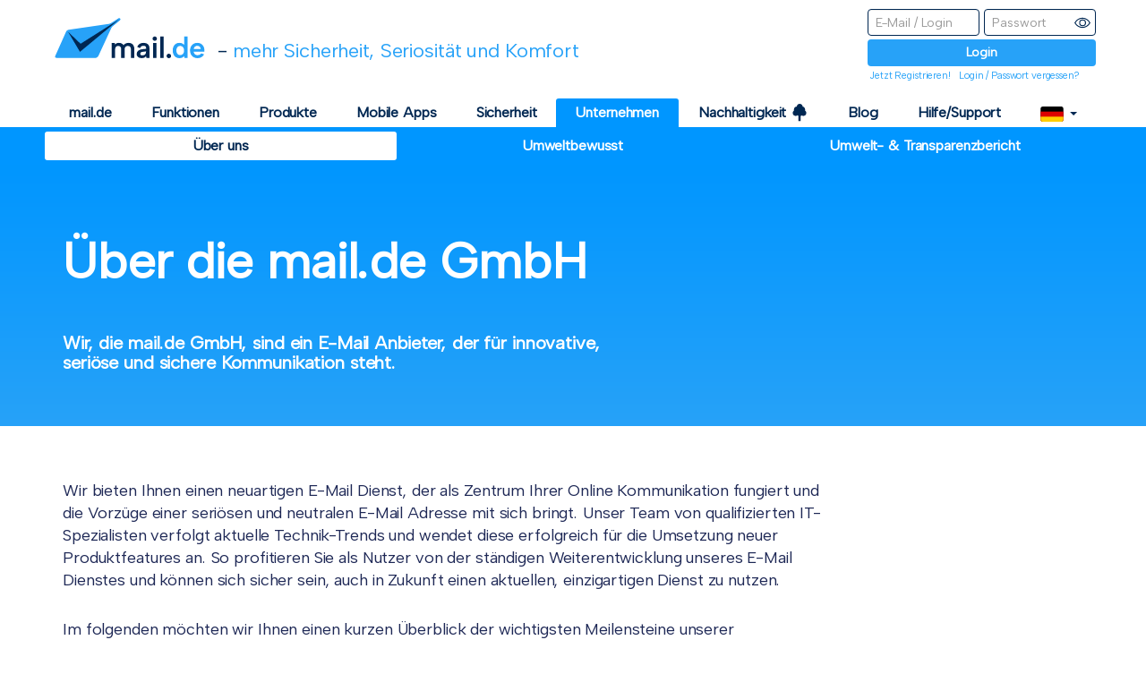

--- FILE ---
content_type: text/html; charset=UTF-8
request_url: https://mail.de/de/unternehmen/
body_size: 8726
content:
<!DOCTYPE html><html lang="de">
                                                                <head>
        <meta charset="UTF-8"><meta http-equiv="X-UA-Compatible" content="IE=edge">
        <meta name="viewport" content="width=device-width, initial-scale=1">
        <!-- The above 3 meta tags *must* come first in the head; any other head content must come *after* these tags -->
        <meta http-equiv="content-type" content="text/html; charset=utf-8" />
        <meta name="description" content="">
        <meta name="keywords" content="">

        <meta name="referrer" content="no-referrer">
        <meta name="robots" content="index, follow">        <meta name="author" content="mail.de GmbH">
        <title>mail.de - Unternehmen</title>
        <link rel="apple-touch-icon" sizes="180x180" href="/apple-touch-icon.png">
        <link rel="icon" type="image/png" sizes="32x32" href="/favicon-32x32.png">
        <link rel="icon" type="image/png" sizes="16x16" href="/favicon-16x16.png">
        <link rel="manifest" href="/site.webmanifest">
        <link rel="mask-icon" href="/safari-pinned-tab.svg" color="#27a2f8">
        <meta name="msapplication-TileColor" content="#f6f7f8">
        <meta name="theme-color" content="#ffffff">
        <link href="/css/bootstrap.min.css" rel="stylesheet">
                            <link rel="stylesheet" href="/css/override.css?v=1396">
                            <link rel="stylesheet" href="/css/override_de.css?v=1396">
                                        <!--[if lte IE 8]>
        <script src="https://oss.maxcdn.com/html5shiv/3.7.3/html5shiv.min.js"></script>
        <script src="https://oss.maxcdn.com/respond/1.4.2/respond.min.js"></script>
        <![endif]-->

        <meta name="apple-itunes-app" content="app-id=933134440">
        <meta name="google-play-app" content="app-id=de.mail.android.mailapp">
        <link href="/css/smart-app-banner.css?v=1" rel="stylesheet" type="text/css" media="screen">

                                                <!-- Google Social Profiles: https://developers.google.com/webmasters/structured-data/customize/social-profiles -->
            <script type="application/ld+json">
                {
                    "@context" : "http://schema.org",
                    "@type" : "Organization",
                    "name" : "mail.de GmbH",
                    "logo": "https://mail.de/logo.png",
                    "url" : "https://mail.de",
                    "sameAs" : [ "https://www.facebook.com/pages/mailde/306667712693863", "https://twitter.com/mail_de"]
                }
            </script>
                        
                <script async src="/js/mxxt.js?v=13962025111809"></script>
    </head>
    <body class="de mde">
                    <div class="navbar-wrapper">
                <div class="container">
                    <nav class="navbar navbar-fixed-top">
                        <div class="container">
                                <div class="mdebn">
    <div id="mxxA:Portal-Head"></div>
</div>
<div class="mdesk">
    <div id="mxxA:Portal-Side.Right"></div>
</div>
<div class="navbar-header">
    <a class="navbar-brand" href="
                                            
    /de/
"><svg><use href="/img/logo.svg#mde"/></svg><!--img src="/img/logo_mailde.png"--></a>
    <p class="navbar-text"><span>-</span> mehr Sicherheit, Seriosität und Komfort</p>
</div>
<div class="navbar-group">
    <form action="https://my.mail.de" id="loginForm" method="post" class="navbar-form navbar-right" role="login">
        <div class="form-group">
            <input type="text" name="loginName" class="form-control" placeholder="E-Mail / Login">
            <input type="password" name="loginPassword" class="form-control" placeholder="Passwort">
            <div class="pwdToggle"></div>
        </div>
        <button type="submit" name="loginButton" id="loginButton" class="btn btn-primary">Login</button>
        <div class="form-links">
            <a href="https://signup.mail.de" class="navbar-link">Jetzt Registrieren!</a>
            <a href="https://my.mail.de/passwort-vergessen" class="navbar-link">Login / Passwort vergessen?</a>
        </div>
    </form>
    <button type="button" class="navbar-toggle collapsed" data-toggle="collapse" data-target="#navbar" aria-expanded="false" aria-controls="navbar">
        <span class="sr-only">Toggle navigation</span>
        <span class="icon-bar"></span>
        <span class="icon-bar"></span>
        <span class="icon-bar"></span>
    </button>
</div>

                                        <div id="navbar" class="navbar-collapse collapse" aria-expanded="false">
    <ul class="nav navbar-nav">
        <li
                            
    
                
                
    
><a href="/de/">mail.de</a></li>
        <li
                            
    
                
                
    
><a href="/de/funktionen/">Funktionen</a></li>
        <li
                            
    
                
                
    
><a href="/de/produkte/">Produkte</a></li>
        <li
                            
    
                
                
    
><a href="/de/mobile/">Mobile Apps</a></li>
        <li
                            
    
                
                
    
><a href="/de/sicherheit/">Sicherheit</a></li>
        <li
                            
    
                
                
            class="active"
    
><a href="/de/unternehmen/">Unternehmen</a></li>
                    <li
                            
    
                
                
    
><a class="changing-texts" href="/de/nachhaltigkeit/"><span>Nachhaltigkeit <svg><title>Baum</title><use href="/img/icons_sprite.svg?v=1396#tree"/></svg></span><span><svg><title>Baum</title><use href="/img/icons_sprite.svg?v=1396#seed"/></svg> 215.986</span><span>Nachhaltigkeit <svg><title>Baum</title><use href="/img/icons_sprite.svg?v=1396#tree"/></svg></span></a></li>
                            <li
                            
    
                
                
    
><a href="/de/blog/">Blog</a></li>
                <li
                            
    
                
                
    
><a href="/de/hilfe/">Hilfe/Support</a></li>
                            <li class="dropdown">
                <a href="#" class="dropdown-toggle" data-toggle="dropdown" role="button" aria-haspopup="true" aria-expanded="false"><svg><use href="/img/icons_sprite.svg?v=1396#de"/></svg> <span class="caret"></span></a>
                <ul class="dropdown-menu dropdown-menu-right">
                    <li><a href="/de/unternehmen/"><svg><use href="/img/icons_sprite.svg?v=1396#de"/></svg> Deutsch</a></li>
                    <li><a href="/fr/compagnie/"><svg><use href="/img/icons_sprite.svg?v=1396#fr"/></svg> Français</a></li>
                    <li><a href="/en/about/"><svg><use href="/img/icons_sprite.svg?v=1396#gb"/></svg> English</a></li>
                </ul>
            </li>
            </ul>
</div>
                        </div>
                    </nav>
                </div>
            </div>
                        <div id="" class="container marketing subnav" >
                <div class="subnavbar navbar-fixed-top">
        <div class="container">
            <ul class="nav navbar-nav">
                <li class="active">
                    <a class="about" href="#">Über uns</a>
                </li>
                <li>
                    <a class="envAware" href="/de/umwelt/">Umweltbewusst</a>
                </li>
                                    <li>
                        <a class="envTransReport" href="/de/report">Umwelt- &
                            Transparenzbericht</a>
                    </li>
                            </ul>
        </div>
    </div>
    <div class="row featurette container-blue">
        <div class="container">
            <div class="col-sm-8 col-md-7">
                <h1 class="headline">Über die mail.de GmbH</h1>
                <h5>
                    Wir, die mail.de GmbH, sind ein E-Mail Anbieter, der für innovative, seriöse und sichere
                    Kommunikation steht.
                </h5>
            </div>
        </div>
    </div>
    <div class="row featurette about">
        <div class="container">
            <div class="col-sm-9">
                <p>
                    Wir bieten Ihnen einen neuartigen E-Mail Dienst, der als Zentrum Ihrer Online Kommunikation fungiert
                    und die Vorzüge einer seriösen und neutralen E-Mail Adresse mit sich bringt.
                    Unser Team von qualifizierten IT-Spezialisten verfolgt aktuelle Technik-Trends und wendet diese
                    erfolgreich für die Umsetzung neuer Produktfeatures an.
                    So profitieren Sie als Nutzer von der ständigen Weiterentwicklung unseres E-Mail Dienstes und können
                    sich sicher sein, auch in Zukunft einen aktuellen, einzigartigen Dienst zu nutzen.
                </p>
                <p>
                    Im folgenden möchten wir Ihnen einen kurzen Überblick der wichtigsten Meilensteine unserer
                    Unternehmenshistorie geben:
                </p>
                <p>
                    <b>Mai 2006</b><br/>Das Fundament für unsere Vision wurde mit dem Erwerb der Internet-Domain
                    "mail.de" gelegt.
                </p>
                <p>
                    <b>Im April 2009 - Gründungsjahr!</b><br/>Mit der Gründung der mail.de GmbH wurde der rechtliche
                    Rahmen für den Beginn der Entwicklungsphase geschaffen. Das Team war zusammengestellt, Büroräume
                    wurden gemietet, Hardware angeschafft, es wurde in die Hände gespuckt und los ging’s…das Projekt
                    mail.de war gestartet!
                </p>
                <p>
                    <b>Sommer 2011 - mail.de geht Live!</b><br/>Nach zweijähriger Entwicklungszeit konnten wir unseren
                    Kunden in Deutschland einen modernen, zeitgemäßen und innovativen E-Mail Dienst anbieten, der
                    heutigen Nutzeransprüchen gerecht wird. Der Einsatz neuester Internet-Technologien erlaubt es dem
                    Nutzer mittels intuitiver Benutzeroberflächen auf einfache Weise Struktur in die allgegenwärtige
                    E-Mail Flut zu bringen und bietet zeitgleich höchste Sicherheit. Zunächst war die Registrierung
                    ausschließlich in Verbindung mit unseren werbefreien Premium-Paketen möglich.
                </p>
                <p>
                    <b>2012 - Sicherheit und Privatsphäre für Alle!</b><br/> Unser Angebot wurde durch das kostenlose
                    FreeMail-Paket erweitert. Schnell haben wir uns auch als Anbieter von kostenlosen E-Mail Adressen in
                    Deutschland etabliert. Mit FreeMail stellen wir ein Produkt zur Verfügung, welches unsere hohen
                    Anforderungen an Qualität und Sicherheit im Web mit dem Wunsch vieler Nutzer nach einer Gratis
                    E-Mail Adresse verbindet. Die außerordentliche Sicherheit unseres E-Mail Dienstes wurde in den
                    folgenden Jahren durch mehrere Testsiege bestätigt.
                </p>
                <p>
                    <b>2013 - Der Sommer, in dem Snowden das Internet aufweckte!</b><br/>Durch die Whistleblower-Affäre
                    um Edward Snowden und den dadurch ausgelösten NSA-Skandal erlangten sämtliche E-Mail Provider mit
                    Sitz in Deutschland unglaubliche Popularität. Somit auch wir! Die nun für Privatsphäre und
                    Datenschutz sensibilisierten Internetnutzer wussten spätestens ab jetzt unsere Kernkompetenzen aus
                    den Bereichen Sicherheit, Verschlüsselung und Datenschutz hoch zu schätzen. Untermauert wurde dies
                    selbstverständlich durch die Tatsache, das wir durch den Standort unseres Firmensitzes und unseres
                    Hochsicherheitsrechenzentrums dem strengen, weltweit sehr geschätzten deutschen Datenschutzrecht
                    unterliegen.
                </p>
                <p>
                    <b>2014 - Oder das Jahr, in dem wir mobil wurden.</b><br/>Mit der Fertigstellung unser iOS- und
                    Android Apps für Smartphones und Tablets konnten wir unseren Kunden die gesamte mail.de Welt
                    jederzeit und überall verfügbar machen.
                </p>
                <p>
                    <b>2015 - mail.de rockt die Welt!</b><br/>Es war uns eine Ehre, für die weltweit gefeierte Rock-Band
                    AC/DC das einzigartige FanMail-Projekt auf der Band-Webseite <a href="http://www.acdc.com"
                                                                                    rel="nofollow" target="_blank">www.acdc.com</a>
                    realisieren zu dürfen. AC/DC Fans weltweit können sich Ihre persönliche E-Mail Adresse
                    "wunschname@acdc.com" registrieren und Teil der AC/DC-Familie werden.
                </p>
                <p>
                    <b>2016 - Europa wir kommen! </b><br/>Mit dem Erwerb der Domains mail.ch, mail.fr, mail.uk &
                    mail.co.uk wurde in den Vorjahren der Grundstein für die Erweiterung unseres Dienstes in die
                    benachbarten Länder Schweiz, Frankreich und UK gelegt. Nun ging es in die heiße Phase der Umsetzung.
                </p>
                <p>
                    <b>Mai 2017 - Hopp Schwiiz!</b><br/>Der Launch unseres Dienstes unter der Domain <a
                            href="https://mail.ch" target="_blank">https://mail.ch</a> ist vollbracht.
                </p>
                <p>
                    <b>Aug 2017 - Allez les Bleus !</b><br/>Es folgte der Launch unseres Dienstes in Frankreich auf <a
                            href="https://mail.fr" target="_blank">https://mail.fr</a>.
                </p>
                <p>
                    <b>Sep 2017 - It's Teatime!</b><br/>Und last but not least wurde unter der Domain <a
                            href="https://mail.co.uk" target="_blank">https://mail.co.uk</a> unser Dienst für
                    Großbritannien gestartet.
                </p>
                <p>
                    <b>Mai 2018 - Einführung der EU-DSGVO</b><br/>Die EU-DSGVO war Anfang 2018 in aller Munde.
                    Selbstverständlich wurde in unserem Hause intensiv an der Umsetzung der neuen
                    EU-Datenschutz-Grundverordnung (DSGVO) gearbeitet, um die notwendigen Änderungen fristgerecht
                    umzusetzen, obwohl wir viele „Neuerungen“ seit Jahren auf freiwilliger Basis schon eingeführt
                    hatten, denn den Schutz Ihrer Daten nehmen wir besonders Ernst!
                </p>
                <p>
                    <b>Nov 2018 - TLS 1.3</b><br/>Die Einführung des neuen Verschlüsselungsprotokolls TLS 1.3 auf all
                    unseren Seiten war ein wichtiger Sicherheitsgewinn.
                </p>
                <p>
                    <b>Jun 2019 - Das große Galileo Experiment</b><br/>Gemeinsam mit Galileo haben wir getestet, ob und
                    wie man durch das Löschen alter E-Mails CO2 einsparen kann.
                </p>
                <p>
                    <b>2020 - Umfangreiche Arbeiten an unserem Backend</b><br/>Im Jahr 2020 mussten wir umfangreiche
                    Änderungen an unserer Serverinfrastruktur vornehmen, um unserem Erfolg weiterhin gerecht werden zu
                    können.
                </p>
                <p>
                    <b>Mar 2021 - Individuelle Profilbilder</b><br/>Damit unsere Kunden bei ihrer Kommunikation besser
                    die Übersicht behalten können, zeigen wir zu jeder E-Mail ein individuelles Profilbild an.
                </p>
                <p>
                    <b>Aug 2021 - Neues Portal-Design</b><br/>Nach über zehn Jahren von nur kleineren Designänderungen
                    geben wir unserer deutschen Unternehmensseite ein neues Gesicht.
                </p>
                <p>
                    <b>Feb 2022 - mail.de erhält BSI IT-Sicherheitskennzeichen</b><br/>Am 01. Februar 2022 haben wir für
                    unsere 4 Produkte FreeMail, PlusMail, ProMail und PowerMail jeweils das IT-Sicherheitskennzeichen
                    des Bundesamts für Sicherheit in der Informationstechnik (BSI) erhalten. Mit den Kennzeichen zeigen
                    wir, dass wir Sicherheit und Datenschutz auf höchstem Standard einhalten.
                </p>
                <p>
                    <b>Apr 2022 - mail.de pflanzt Tausende Bäume für Premium-Kunden</b><br/>Seit April pflanzen wir
                    jährlich Tausende neue Bäume für unsere Premium-Kunden. Je nach gewähltem Vertrag sind es bis zu 3
                    Bäume pro Kunde pro Jahr!
                </p>
                <p>
                    <b>Jun 2024 - Neues Design für alle Webseiten</b><br/>Mit einem modernen neuen Design für alle
                    unsere Webseiten und Apps bringen wir frischen Wind in das Aussehen unserer Produkte. Aber nicht nur
                    am Design wurde gefeilt, auch einige Funktionalitäten wurden im Sinne der Benutzerfreundlichkeit
                    verbessert.
                </p>
                <p>
                    <b>Jan 2025 - Neue Preisstrukturen und Premium-Pakete in Europa</b><br/>Zum Jahresbeginn 2025 haben
                    wir unsere Preisstruktur für Premium-E-Mail-Pakete angepasst, um gestiegenen Kosten und
                    technologischen Anforderungen gerecht zu werden – die erste Anpassung seit über einem Jahrzehnt.
                    Gleichzeitig wurden die Pakete "PlusMail", "ProMail" und "PowerMail", die sich in Deutschland
                    bewährt haben, auch auf unseren Plattformen mail.fr, mail.uk und mail.ch eingeführt. Ziel ist ein
                    einheitliches, leistungsstarkes Angebot für unsere europäischen Kunden – für mehr Transparenz,
                    Benutzerfreundlichkeit und ein verbessertes Kundenerlebnis.
                </p>
                <p>
                    <b>Aug 2025 – mail.de erhält Goldstatus in der Hall of Fame des BSI</b><br/>Im Rahmen der
                    bundesweiten Kampagne „E-Mail-Sicherheitsjahr 2025“ hat das Bundesamt für Sicherheit in der
                    Informationstechnik (BSI) mail.de mit dem Goldstatus in der Hall of Fame ausgezeichnet.
                    Ausschlaggebend war die erfolgreiche und umfassende Implementierung technischer Richtlinien wie
                    insbesonders DNSSEC und DANE. Diese Anforderungen erfüllen wir bereits seit Jahren – unter anderem
                    als erstes Unternehmen in Deutschland mit dem offiziellen IT-Sicherheitskennzeichen des BSI, das wir
                    im Februar 2022 für alle unsere Produkte erhalten haben.<br/>Mit der Auszeichnung im August 2025
                    bestätigt das BSI erneut: mail.de zählt zu den sichersten E-Mail-Anbietern Deutschlands und trägt
                    aktiv zur Absicherung des nationalen und internationalen E-Mail-Verkehrs bei.
                </p>
                <br/>
                <p>
                    Ihr mail.de-Team
                </p>
            </div>
        </div>
    </div>

    <div class="row featurette awards container-pale">
        <span id="awardsFeat" class="anchor"></span>
        <div class="container">
            <h2 class="col-sm-12 centered headline">Unsere Auszeichnungen</h2>
            <div class="row">
                <div class="col-sm-4">
                    <div class="details centered">
                        <div class="prize">
                            <img src="/img/awards/2015-ZEO2_Platz1.jpg" loading="lazy"/>
                        </div>
                        <p>
                            <span><b>Testsieger im Umweltcheck!</b></span>
                            "Wer ein E-Mail Konto bei mail.de eröffnet, spart besonders viel Energie und tut am meisten
                            für die Umwelt!"<br><br>(zeo2 Redaktion)
                            <a href="/de/blog/2014-12-mailde-ist-testsieger-im-umweltcheck"
                               target="_blank">mehr</a>
                        </p>
                    </div>
                </div>
                <div class="col-sm-4">
                    <div class="details centered">
                        <div class="prize">
                            <img src="/img/awards/2019-TestBild_Platz1.png" loading="lazy"/>
                        </div>
                        <p>
                            <span><b>Die Top E-Mail-Anbieter 2019</b></span>
                            "Welche deutschen E-Mail-Anbieter – egal ob gratis oder nicht – dafür am besten geeignet
                            sind, wollten Statista und TESTBild von den Kunden selbst wissen."<br><br>(TESTBild
                            Redaktion)
                            <a href="/de/blog/2019-04-zwei-auszeichnungen-1-platz-als-top-e-mail-anbieter-2019-und-top-app-laut-focus-money"
                               target="_blank">mehr</a>
                        </p>
                    </div>
                </div>
                <div class="col-sm-4">
                    <div class="details centered">
                        <div class="prize">
                            <img src="/img/awards/2017-PSWgroup_testsieger.jpg" loading="lazy"/>
                        </div>
                        <p>
                            "mail.de ist mit Abstand der sicherste Freemail-Anbieter - So langsam kommen wir dahin, dass
                            Komfort und Sicherheit mehr und mehr zueinander finden!"<br><br>(Bianca Wellbrock -
                            Redaktion)
                            <a href="/de/blog/2017-02-testsieger-und-bester-freemail-dienst"
                               target="_blank">mehr</a>
                        </p>
                    </div>
                </div>
            </div>
            <div class="row">
                <div class="col-sm-4">
                    <div class="details centered">
                        <div class="prize">
                            <img src="/img/awards/2014-Computer_Testsieger.png" loading="lazy"/>
                        </div>
                        <p>
                            "mail.de hat ein gutes Paket mit üppiger Ausstattung und ansprechenden Sicherheitsfunktionen
                            geschnürt."<br><br>(Computer Redaktion)
                            <a href="/de/blog/2014-09-mailde-ist-testsieger-im-vergleich-deutscher-e-mail-dienste"
                               target="_blank">mehr</a>
                        </p>
                    </div>
                </div>
                <div class="col-sm-4">
                    <div class="details centered">
                        <div class="prize">
                            <img src="/img/awards/2015-Netzsieger_SehrGut.png" loading="lazy"/>
                        </div>
                        <p>
                            "Mit Power Mail bietet mail.de ein hochwertiges und äußerst umfangreich ausgestattetes
                            E-Mail Paket, welches auch höheren Ansprüchen wirklich gerecht wird. Sicherheit und
                            Seriosität werden dabei groß geschrieben, genauso wie der hilfreiche Support, der bei Bedarf
                            mit hoher Kundenfreundlichkeit zur Verfügung steht!"<br><br>(Jenny Gebel - Redaktion)
                            <a href="https://www.netzsieger.de/p/power-mail-von-mail-de" rel="nofollow, noindex"
                               target="_blank">mehr</a>
                        </p>
                    </div>
                </div>
                <div class="col-sm-4">
                    <div class="details centered">
                        <div class="prize">
                            <img src="/img/awards/2017-PCM_Testsieger.jpg" loading="lazy"/>
                        </div>
                        <p>
                            "Im Test wusste mail.de durch großen Funktionsumfang und besonders gelungene Integration des
                            Online-Speichers zu überzeugen."<br><br>(PC Magazin - Redaktion)
                            <a href="/de/blog/2017-02-testsieger-und-bester-freemail-dienst"
                               target="_blank">mehr</a>
                        </p>
                    </div>
                </div>
            </div>
        </div>
    </div>

    <div class="row featurette team extended">
        <span id="teamFeat" class="anchor"></span>
        <div class="container">
            <h2 class="col-sm-12 centered headline">Unser Team</h2>
            <div class="col-sm-12">
                <img src="/img/facepics/facepic_fabian.jpg?v=1" loading="lazy"/>
                <div class="info">
                    <h3 class="headline">Fabian Bock</h3>
                    <h4>Chief Executive Officer</h4>
                    <p>
                        Fabian Bock ist Gründer und Geschäftsführer der mail.de GmbH.
                        1998 begann er seine berufliche Karriere als Key Account Manager beim Elmshorner
                        Telekommunikationsunternehmen Talkline. 2002 gründete der Manager sein erstes
                        Internetunternehmen
                        und verkaufte dieses 2003 erfolgreich an ein börsennotiertes Unternehmen, für welches er später
                        den
                        Privatkundenbereich errichten sollte. Ein Unterfangen, dass mit einem Jahresumsatz von 14 Mio. €
                        gelungen ist. Seit 2007 widmet er sich wieder seiner Selbstständigkeit und führt seither
                        erfolgreich
                        ein Internetunternehmen. Er steht für langjährig erprobten Erfolg und treibt sein Unternehmertum
                        mit
                        dem Aufbau der mail.de GmbH weiter voran.
                    </p>
                </div>
            </div>
            <div class="col-sm-12">
                <img src="/img/facepics/facepic_norman.jpg?v=1" loading="lazy"/>
                <div class="info">
                    <h3 class="headline">Norman Anderson</h3>
                    <h4>Chief Technical Officer</h4>
                    <p>
                        Norman Anderson, der technische Leiter der mail.de GmbH, blickt auf über zwanzig Jahre
                        Softwareentwicklung und Qualitätssicherung von Internetdiensten zurück. Seine Erfahrungen
                        sammelte
                        der Wirtschaftsinformatiker insbesondere bei Lycos-Europe, wo er für verschiedene Projekte in
                        den
                        Bereichen E-Mail, Data-Warehousing, Content-Management und Portal Architekturen verantwortlich
                        war.
                    </p>
                </div>
            </div>
            <div class="col-sm-12">
                <img src="/img/facepics/facepic_michael.jpg" loading="lazy"/>
                <div class="info">
                    <h3 class="headline">Michael Kliewe</h3>
                    <h4>Chief Security Officer</h4>
                    <p>
                        Michael Kliewe sorgt für das besonders hohe Sicherheitslevel und hält die Hard-
                        und Software auf dem neuesten Stand. Er verfolgt stets die aktuelle Entwicklung von
                        Sicherheitsfeatures.<br>
                        Nach seiner Ausbildung zum Fachinformatiker bei Bertelsmann in Gütersloh
                        und einem anschließenden Studium der Informatik in Paderborn ist Michael
                        Kliewe bei mail.de für die Architektur, Systemintegration und
                        Programmierung zuständig. Er bloggt über seine Erfahrungen als
                        Programmierer, spricht auf Konferenzen und schreibt Artikel in
                        Fachmagazinen. Sein Interesse und seine Expertise liegen vor allem im
                        Bereich Performance, Skalierung und Sicherheit.
                    </p>
                </div>
            </div>
        </div>
    </div>
        </div>

        <!-- FOOTER -->
        <div class="mastfoot">
                            <div class="inner">
                    <div class="col-md-6 col-xs-12">
                        <div class="footcol col-xs-7">
                            <h6>Hohe Sicherheit</h6>
                            <br>
                            <img id="sslsec" src="/img/icons/lockSSL.png" alt="TLS Secured"/>
                            <div class="infotxt">
                                Alle mail.de Webseiten sind TLS verschlüsselt.
                                <hr/>
                                Alle Protokolle sind verschlüsselt verfügbar.
                            </div>
                        </div>
                        <div class="footcol col-xs-5">
                            <h6>Geprüfter Datenschutz</h6>
                            <br>
                            <a href="https://www.datatree.eu/" target="_blank" rel="noreferrer,nofollow,noindex">
                                                                    <img id="datatree" src="/img/logo/datatree.png?v=5" alt="DATATREE AG"/>
                                                            </a>
                        </div>
                    </div>
                    <div class="col-md-6 col-xs-12">
                                                    <div class="footcol col-xs-4">
    <h6>Unserer Produkte</h6>
    <ul>
        <li><a href="/de/produkte/freemail/" rel="nofollow">FreeMail</a></li>
        <li><a href="/de/produkte/plusmail/" rel="nofollow">PlusMail</a></li>
        <li><a href="/de/produkte/promail/" rel="nofollow">ProMail</a></li>
        <li><a href="/de/produkte/powermail/" rel="nofollow">PowerMail</a></li>
    </ul>
</div>
<div class="footcol col-xs-4">
    <h6>Service</h6>
    <ul>
        <li><a href="/de/datenschutz/" rel="nofollow">Datenschutz</a></li>
        <li><a href="/de/cookies/" rel="nofollow">Cookies</a></li>
                <li><a href="/de/agb/" rel="nofollow">AGB</a></li>
        <li><a href="/de/agb/#rescission" rel="nofollow">Widerruf</a></li>
        <li><a href="https://my.mail.de/de/cancelation" rel="nofollow">Vertrag kündigen</a></li>
        <li><a href="https://status.mail.de/" rel="nofollow">Serverstatus</a></li>
        <li><a href="mailto:abuse@mail.de">Missbrauch melden</a></li>
    </ul>
</div>
<div class="footcol col-xs-4">
    <h6>Über mail.de</h6>
    <ul>
                    <li><a href="/de/karriere/" rel="nofollow">Karriere</a></li>
            <li><a href="/de/presse/" rel="nofollow">Presse</a></li>
            <li><a href="/dl/Mediadaten-mail.de-2025.pdf" target="_blank">Mediadaten</a></li>
                <li><a href="/de/hilfe/#contactForm" rel="nofollow">Kontakt</a></li>
        <li><a href="/de/impressum/" rel="nofollow">Impressum</a></li>
    </ul>
</div>

                                            </div>
                </div>
                <div class="inner">
                    <div class="col-xs-12">
                        <p>
                            <span>Alle Rechte vorbehalten.</span >
                                                            <span>&copy;2009-2025 by mail.de GmbH</span>
                                                    </p>
                    </div>
                </div>
                    </div>

                    <div id="smartbanner"
                 data-title="mail.de Mail"
                 data-lang="de"
                 data-btn="ANZEIGEN"
                 data-storeIos="Im App Store"
                 data-storeAndroid="Bei Google Play"
                 data-priceIos="GRATIS"
                 data-priceAndroid="GRATIS"
            ></div>
                    <script src="/js/jquery-3.6.0.min.js"></script>
        <script src="/js/bootstrap.min.js"></script>
        <!-- Start - Smart app banner for mobile devices -->
        <script src="/js/smart-app-banner.js?v=1396" type="text/javascript"></script>
        <!-- End - Smart app banner for mobile devices -->
                <script src="/js/portal.js?v=1396"></script>
                        </body>
</html>

--- FILE ---
content_type: text/css
request_url: https://mail.de/css/override.css?v=1396
body_size: 13694
content:
@font-face {
    font-family: EnvelopeSans;
    src: url(/fonts/EnvelopeSans_VF.ttf?2);
}

body {
    /* CSS variables */
    --main--blue--light: #27a2f8;
    --main--blue--light--second: #0096ff;
    --main--blue--dark: #002752;
    --main--blue--dark--second: #1d2755;

    --bg--grey--light: #f6f7f8;
    --bg--green--light: #eaf9f0;
    --bg--package--tree: #34c86f;
    --bg--freeMail--color: #0084df;
    --bg--freeMail--color--second: #47b2fe;
    --bg--package--freeMail: linear-gradient(to bottom, var(--bg--freeMail--color), var(--bg--freeMail--color--second));
    --bg--plusMail--color: #a95e33;
    --bg--plusMail--color--second: #bf7835;
    --bg--package--plusMail: linear-gradient(to bottom, var(--bg--plusMail--color), var(--bg--plusMail--color--second));
    --bg--proMail--color: #596771;
    --bg--proMail--color--second: #81929d;
    --bg--package--proMail: linear-gradient(to bottom, var(--bg--proMail--color), var(--bg--proMail--color--second));
    --bg--powerMail--color: #aa8641;
    --bg--powerMail--color--second: #d3a867;
    --bg--package--powerMail: linear-gradient(to bottom, var(--bg--powerMail--color), var(--bg--powerMail--color--second));

    --text--grey: #848e99;

    color: var(--main--blue--dark--second);
    padding-bottom: 0;
    overflow-x: hidden;
    font-family: EnvelopeSans, Arial, sans-serif;
    font-size: 18px;
    letter-spacing: -0.125px;
    font-weight: 450;
    font-synthesis: none !important;
}

svg {
    --grave: var(--main--blue--dark);
    --lucid: var(--main--blue--light);
    --pasty: #e0f2ff;
    --white: #FFFFFF;
    --black: #000000;
}

@supports (color: color(display-p3 1 1 1)) {
    body {
        /* CSS variables */
        --main--blue--light: color(display-p3 0.15294117647058825 0.6352941176470588 0.9725490196078431);
        --main--blue--light--second: color(display-p3 0 0.5882352941176471 1);
        --main--blue--dark: color(display-p3 0 0.152941176 0.321568627);
        --main--blue--dark--second: color(display-p3 0.11372549 0.152941176 0.333333333);

        --bg--grey--light: color(display-p3 0.964705882 0.968627451 0.97254902);
        --bg--green--light: color(display-p3 0.917647059 0.976470588 0.941176471);
        --bg--package--tree: color(display-p3 0.203921569 0.784313725 0.435294118);
        --bg--freeMail--color: color(display-p3 0 0.517647059 0.874509804);
        --bg--freeMail--color--second: color(display-p3 0.278431373 0.698039216 0.996078431);
        --bg--plusMail--color: color(display-p3 0.662745098 0.368627451 0.2);
        --bg--plusMail--color--second: color(display-p3 0.749019608 0.470588235 0.207843137);
        --bg--proMail--color: color(display-p3 0.349019608 0.403921569 0.443137255);
        --bg--proMail--color--second: color(display-p3 0.505882353 0.57254902 0.615686275);
        --bg--powerMail--color: color(display-p3 0.666666667 0.525490196 0.254901961);
        --bg--powerMail--color--second: color(display-p3 0.82745098 0.658823529 0.403921569);

        --text--grey: color(display-p3 0.517647059 0.556862745 0.6);
    }
}

html, body {
    height: 100%;
    scroll-padding-top: 450px;
}

h1,
h2 {
    font-size: 35px;
}

h3 {
    font-size: 26px;
}

h4 {
    font-size: 22px;
}

h5 {
    font-size: 20px;
}

h6 {
    font-size: 16px;
}

h1, h2, h3, h4, h5, h6 {
    font-weight: 600;
}

.headline {
    font-weight: 800;
}

.small-size-image {
    max-width: 25%;
}

.medium-size-image {
    max-width: 50%;
}

.large-size-image {
    max-width: 75%;
}

a {
    color: var(--main--blue--light);
}

a:hover, a:hover {
    color: var(--main--blue--light--second);
}

pre {
    word-break: break-word;
}

p {
    margin-bottom: 30px;
}

span.bright {
    color: var(--main--blue--light);
}

p span.warning {
    color: #bb6633;
}

p b.telephone {
    font-size: 24px;
    display: block;
}

img.toleft {
    float: left;
    margin: 0 10px 10px 0;
}

img.toleft + div > ul > li {
    list-style: none;
}

table.cookies,
table.data,
table {
    background-color: rgba(255, 255, 255, .5);
    border-collapse: collapse;
    font-size: small;
}

table.cookies th,
table.cookies td,
table.data th,
table.data td,
table th,
table td {
    border: 1px solid var(--main--blue--dark);
    padding: 10px 20px;
}

.sig {
    max-width: 500px;
    border-top: 1px solid var(--main--blue--dark);
}

.container {
    max-width: 1200px;
    width: 100%;
}

.container.marketing {
    min-height: 100%;
}

.container-blue {
    background: linear-gradient(to bottom, var(--main--blue--light--second), var(--main--blue--light));
    color: #fff;
    font-weight: 600;
    font-size: 20px;
}

.container-blue-dark {
    background-color: var(--main--blue--dark);
    color: #fff;
}

.container-green {
    background: linear-gradient(to bottom, #074727, #2e5421);
    color: #fff;
}

.container-pale {
    background-color: var(--bg--grey--light);
}

.container-pale-green {
    background-color: var(--bg--green--light);
}

.text-blue {
    color: var(--main--blue--light);
}

.text-blue-dark {
    color: var(--main--blue--dark);
}

.row {
    margin-left: 0;
    margin-right: 0;
}

.columns-wrapper {
    width: 100%;
}

/**********/
/* TICKER */
/**********/
@-webkit-keyframes ticker {
    0% {
        -webkit-transform: translate3d(0, 0, 0);
        transform: translate3d(0, 0, 0);
        visibility: visible;
    }
    100% {
        -webkit-transform: translate3d(-100%, 0, 0);
        transform: translate3d(-100%, 0, 0);
    }
}

@keyframes ticker {
    0% {
        -webkit-transform: translate3d(0, 0, 0);
        transform: translate3d(0, 0, 0);
        visibility: visible;
    }

    100% {
        -webkit-transform: translate3d(-100%, 0, 0);
        transform: translate3d(-100%, 0, 0);
    }
}

.ticker-wrap {
    position: fixed;
    width: 100%;
    overflow: hidden;
    height: 4rem;
    background-color: #f8d7da;
    padding-left: 100%;
    box-sizing: content-box;
    z-index: 18;
    top: 101px;
}

.smartbanner-show .ticker-wrap {
    top: 182px;
}

.ticker {
    display: inline-block;
    height: 4rem;
    line-height: 4rem;
    white-space: nowrap;
    padding-right: 100%;
    box-sizing: content-box;

    -webkit-animation-iteration-count: infinite;
    animation-iteration-count: infinite;
    -webkit-animation-timing-function: linear;
    animation-timing-function: linear;
    -webkit-animation-name: ticker;
    animation-name: ticker;
    -webkit-animation-duration: 25s;
    animation-duration: 25s;
}

.ticker-item {
    display: inline-block;
    padding: 0 2rem;
    font-size: 2rem;
    font-weight: bold;
    color: #842029;
}

.ticker-item a {
    text-decoration: underline;
    color: #842029;
}

.ticker-wrap.warning {
    background-color: #fff3cd;
}

.ticker-wrap.warning .ticker-item,
.ticker-wrap.warning .ticker-item a {
    color: #664d03
}

.ticker-wrap.info {
    background-color: #cff4fc;
}

.ticker-wrap.info .ticker-item,
.ticker-wrap.info .ticker-item a {
    color: #055160
}

.ticker-wrap.success {
    background-color: #d1e7dd;
}

.ticker-wrap.success .ticker-item,
.ticker-wrap.success .ticker-item a {
    color: #0f5132;
}

/***********************/
/* HEADER & NAVIGATION */
/***********************/
.navbar .container {
    position: relative;
    padding-left: 5px;
    padding-right: 5px;
}

.navbar-brand {
    padding: 2px 5px 0 15px;
}

.navbar-brand svg {
    position: relative;
    top: 5px;
    --lucid: var(--main--blue--light);
    --grave: var(--main--blue--dark);
    width: 106px;
    height: 28px;
}

.muk .navbar-brand svg {
    width: 130px;
}

.navbar-text {
    margin: 21px 0 0 0;
    font-size: 12px;
    color: var(--main--blue--light);
    float: left;
}

.navbar-text span {
    color: var(--main--blue--dark);
}

.navbar-group {
    border-radius: 3px;
    margin-bottom: 5px;
}

.navbar-form {
    padding: 3px 5px;
    margin-top: 0;
    margin-bottom: 0px;
    float: right;
    border: none;
    box-shadow: none;
    border-radius: 3px;
    margin-right: -5px;
}

.navbar-form,
.navbar-form .form-group,
.navbar-form .form-control {
    display: inline-block;
}

.navbar-form .form-group {
    vertical-align: middle;
    margin-bottom: 0;
}

.navbar-form .form-control {
    width: 105px;
    border-color: var(--main--blue--dark);
    height: 25px;
    padding: 6px;
}

.navbar-form .btn {
    height: 27px;
    padding: 0px;
    width: 80px;
}

.navbar-form .btn img {
    display: none;
}

.navbar-form .form-links {
    font-size: 11px;
    height: 14px;
}

.navbar-form .form-links a {
    min-width: 120px;
    display: inline-block;
    padding: 1px 2px;
}

.navbar-toggle {
    background-color: var(--main--blue--light);
    border: none;
    float: none;
    padding: 12px 9px;
    margin: 3px 0;
}

.navbar-toggle:hover {
    background-image: none;
}

.navbar-toggle .icon-bar {
    background-color: #fff;
}

.nav li > a:hover,
.nav li.dropdown.open > a,
.nav .dropdown-menu > li a:hover {
    background: #e0f2ff;
}

.nav li > a:focus {
    background-color: transparent;
}

.nav li.dropdown > a:focus {
    color: #3799c7;
}

.navbar-wrapper {
    margin-top: 0;
    top: unset;
}

.navbar-wrapper .navbar {
    border-radius: 0;
    padding: 0;
}

.navbar {
    background-color: #fff;
    border-bottom: 2px solid var(--main--blue--light--second);
}

.navbar-fixed-top {
    top: unset;
}

.navbar-fixed-top .container {
    margin: auto;
}

.navbar-fixed-top .navbar-collapse {
    max-height: 425px;
}

.navbar-nav {
    background-color: #ffffff;
    border-radius: 3px;
    margin: 110px 0 0 0;
    float: none;
    display: flex;
    flex-wrap: wrap;
}

/*.navbar-subnav {*/
/*    margin: 0 0 5px 0;*/
/*}*/

.navbar-collapse.collapsing .navbar-nav,
.navbar-collapse.collapse.in .navbar-nav {
    margin-top: 0;
    display: block;
}

.navbar-nav > li {
    flex: 1 1 auto;
}

.navbar-nav > li > a {
    font-size: 14px;
    font-weight: 600;
    padding: 6px 0;
    border-radius: 3px 3px 0 0;
    text-align: center;
    color: var(--main--blue--dark);
    text-shadow: none;
}

.navbar-nav > li.active > a {
    background: var(--main--blue--light--second);
    color: #fff;
}

.navbar-nav > li > a svg {
    vertical-align: bottom;
    width: 20px;
    height: 20px;
    --fill: var(--main--blue--dark);
}

.navbar-nav > li.active > a svg {
    --fill: #fff;
}

.navbar-nav .dropdown-toggle svg {
    width: 26px;
    height: 17px;
    vertical-align: middle;
    border-radius: 3px;
}

.navbar-nav .dropdown-menu svg {
    width: 27px;
    height: 18px;
    vertical-align: middle;
    margin: 0 5px 1px 0;
    border-radius: 3px;
}

.navbar-collapse.collapsing .navbar-nav > li > a,
.navbar-collapse.collapse.in .navbar-nav > li > a {
    text-align: left;
    padding: 6px 15px;
}

.btn-primary {
    color: #fff;
    background: var(--main--blue--light);
    border: none;
    padding: 15px 30px;
    z-index: 10;
    font-weight: 600;
}

.btn-primary:focus,
.btn-primary:hover {
    background: var(--main--blue--light--second);
}

.btn-primary.btn-dark {
    background-color: var(--main--blue--dark);
}

.btn-primary.btn-dark:hover {
    background-color: var(--main--blue--dark--second);
}

.navbar-btn {
    margin: 7px 0 7px 2px;
    padding: 9px 10px;
    position: relative;
    float: right;
}

.navbar-btn > img {
    display: none;
}

/*****************************/
/* planted trees tab counter */
/*****************************/
.changing-texts > span {
    opacity:0;
}

.changing-texts > span:not(:last-of-type) {
    position:absolute;
    width: 100%;
    left: 0;
}

.navbar-collapse.collapse.in .changing-texts > span:not(:last-of-type),
.navbar-collapse.collapsing .changing-texts > span:not(:last-of-type) {
    left: 15px;
}

.changing-texts > span:nth-child(1) {
    animation: roll 12s linear infinite 0s;
}

.changing-texts > span:nth-child(2) {
    color: #289300;
    animation: roll2 12s linear infinite 6s;
}

.changing-texts > span:nth-child(2) svg {
    --leaf: #338032;
    --ground: #432a16;
}

li.active .changing-texts > span:nth-child(2) {
    color: #fff;
}

li.active .changing-texts > span:nth-child(2) svg {
    --leaf: #fff;
    --ground: #fff;
}

@keyframes roll {
    0% {
        font-size:inherit;
        opacity:1;
    }
    47% {
        font-size:inherit;
        opacity:1;
    }
    50% {
        font-size:0;
        opacity:0;
    }
    97% {
        font-size:0;
        opacity:0;
    }
    100% {
        font-size:inherit;
        opacity:1;
    }
}

@keyframes roll2 {
    0% {
        font-size:0;
        opacity:0;
    }
    3% {
        font-size:inherit;
        opacity:1;
    }
    46% {
        font-size:inherit;
        opacity:1;
    }
    49% {
        font-size:0;
        opacity:0;
    }
}

/*****************/
/* Advertisement */
/*****************/
.mdebn {
    display: none;
    position: absolute;
    width: 728px;
    height: 90px;
    z-index: 10;
    margin-right: 275px;
    right: 0;
}

.mdesk {
    display: none;
    position: fixed;
    top: 5px;
    left: 50%;
    width: 160px;
    height: 600px;
    margin-left: 610px;
}

/************/
/* CAROUSEL */
/************/
.carousel,
.carousel .item,
.carousel-inner > .item > img {
    height: 780px;
    margin-bottom: 0;
}

.fr .carousel,
.fr .carousel .item,
.fr .carousel-inner > .item > img {
    height: 900px;
}

.carousel-inner > .item > img {
    max-width: none;
}

.carousel-indicators {
    width: 325px;
    left: 0;
    right: 0;
    bottom: 0;
    margin: 0 auto 10px;
}

.carousel-indicators li,
.carousel-indicators li.active {
    border: none;
    width: 30px;
    height: 3px;
    margin: 0 3px;
    border-radius: 0;
}

.carousel-indicators li {
    background-color: rgba(255, 255, 255, 0.3);
}

.carousel .item {
    background-color: transparent;
    background-repeat: no-repeat;
    background-position: center 35%;
    background-size: 1900px auto;
}

.carousel .first-slide {
    background-image: url("../img/carousel/bg_1.png");

}

.carousel .second-slide {
    background-image: url(../img/carousel/bg_2.png);
    background-size: 1500px auto;
}

.carousel .third-slide {
    background-image: url(../img/carousel/bg_3.png);
    background-size: 1400px auto;
}

.carousel .fourth-slide {
    background-position: center 65%;
    background-size: 1700px auto;
}

.carousel .fifth-slide {
    background-image: url(../img/carousel/bg_5.png);
    background-size: 1500px auto;
    background-position: center center;
}

.carousel .sixth-slide {
    background-image: url(../img/carousel/bg_6.png);
    background-size: 1600px auto;
}

.carousel .eighth-slide {
    background-image: url(../img/carousel/bg_8.png);
    background-position: center 40%;
}

.mde .carousel .eighth-slide {
    background-image: url(../img/carousel/bg_8b.png);
}

.mde .carousel .eighth-slide .headline,
.mde .carousel .eighth-slide ul,
.mde .carousel .eighth-slide .footnote,
.mde .sustainability1 h2 {
    text-shadow: 0 0 10px var(--main--blue--light);
}

.carousel .item.awards {
    background-image: none;
}

#mainCarousel .item.awards h3 {
    margin: 5px 0 10px;
    font-size: 35px;
}

.carousel .item.awards .details {
    background-color: var(--main--blue--dark);
    border-radius: 12px;
    font-size: 12px;
    font-weight: 450;
    margin-bottom: 10px;
}

.carousel .seventh-slide img {
    width: 100%;
    max-width: 90px;
    display: block;
    margin: 0 auto 5px;
}

.carousel-caption {
    top: 0;
    padding: 15px 25px;
    max-width: 1200px;
    width: 100%;
    left: 0;
    right: auto;
    text-shadow: none;
    text-align: unset;
}

#mainCarousel .item h3 {
    font-size: 40px;
    margin: 0;
}

#mainCarousel .item h3 span {
    color: var(--main--blue--dark);
}

.carousel .item ul {
    padding: 15px 0 15px 10px;
    list-style: none;
    margin-bottom: 0;
}

.carousel .item ul li {
    background: url("data:image/svg+xml; utf8, <svg xmlns='http://www.w3.org/2000/svg' viewBox='1.5 1.5 16 16'><path d='m 7.13725,11.7255 c -0.25882,0 -0.47058,-0.1098 -0.66666,-0.3686 L 4.55686,9.00392 C 4.44706,8.8549 4.37647,8.6902 4.37647,8.51765 c 0,-0.3451 0.26667,-0.61961 0.60392,-0.61961 0.21961,0 0.39216,0.06274 0.58039,0.31372 l 1.5451,2.00004 3.25492,-5.22357 c 0.149,-0.22745 0.3451,-0.35294 0.5412,-0.35294 0.3294,0 0.6431,0.22745 0.6431,0.5804 0,0.17255 -0.102,0.34509 -0.1882,0.50196 L 7.77255,11.3569 C 7.61569,11.6 7.39608,11.7255 7.13725,11.7255 Z' fill='%23fff'/></svg>") no-repeat scroll 0 -1px;
    background-size: 35px 35px;
    padding-left: 30px
}

.carousel .third-slide .col-sm-10 ul {
    padding-right: 10%;
}

.featurette ul:not(.nav) li,
.carousel .item ul li {
    padding-bottom: 5px;
}

.carousel-control-wrapper {
    position: absolute;
    display: none;
    width: 100%;
    top: 45%;
}

#mainCarousel:hover .carousel-control-wrapper {
    display: block;
}

#mainCarousel .carousel-control {
    width: 30px;
}

#mainCarousel .carousel-control svg {
    --outline: #fff;
    width: 25px;
    height: 25px;
    padding: 2px 7px;
    background-color: var(--main--blue--dark);
    border-radius: 50%;
}

#mainCarousel .carousel-control svg:hover {
    background-color: var(--main--blue--dark--second);
}

#mainCarousel .carousel-control.left svg {
    transform: rotate(180deg);
}

.carousel .appLinks {
    display: none;
    width: 170px;
    margin-top: 200px;
    margin-left: 50px;
}

.fr .carousel .appLinks {
    margin-left: 0;
}

.carousel .appLinks img {
    height: 45px;
}

.carousel .link {
    margin: -10px 0 15px 0;
}

.carousel .link a {
    color: #fff;
    text-decoration: underline;
}

.carousel .btn-caption .btn {
    padding: 13px 30px;
}

.carousel-caption .btn-caption .extended-btn .footnote {
    font-size: 12px;
    margin: 15px 50px 0 0;
    color: var(--main--blue--dark);
}

.carousel-control.left,
.carousel-control.right {
    background-image: none;
    opacity: 1;
}

/***********************/
/* PLANTED TREES CLOUD */
/***********************/
.cloud-container {
    background-color: var(--bg--green--light);
    border-radius: 6px;
    padding: 3px 5px;
    margin: -15px -38px 0;
    font-size: 14px;
    color: #338032;
}

.cloud-container img,
.cloud-container svg {
    width: 40px;
    height: 42px;
}

.cloud-container img,
.cloud-container svg,
.cloud-container > div:not(.footer) {
    display: inline-block;
    vertical-align: middle;
}

.cloud-container .counter {
    font-size: 23px;
    font-weight: 800;
}

.cloud-container .footer {
    font-size: 11px;
    margin-top: 10px;
}

/*************************/
/* MARKETING CONTAINER & */
/*  |- FEATURETTE ROWS   */
/*************************/
.container.marketing {
    max-width: 100%;
    padding: 100px 0 0 0;
}

.tickerView .container.marketing {
    padding-top: 140px;
}

.marketing .featurette {
    padding: 30px 0;
    background-size: cover;
    background-position: center center;
}

.marketing .featurette h1,
.marketing .featurette h2 {
    margin-bottom: 50px;
}

.marketing .featurette h3 {
    margin-bottom: 25px;
}

.marketing .featurette .btn-area {
    text-align: center;
}

.marketing .featurette.productFeatures svg {
    width: 60px;
    height: 60px;
    --outline: var(--main--blue--light);
}

.marketing .featurette.productFeatures h4 {
    margin-left: 2px;
    font-weight: bold;
}

.marketing .featurette.productFeatures ul {
    margin-left: -20px;
    margin-bottom: 50px;
}

.marketing .featurette.freemailFeatureText h2:not(.centered),
.marketing .featurette.plusmailFeatureText h2:not(.centered),
.marketing .featurette.proFeatureText h2:not(.centered),
.marketing .featurette.powermailFeatureText h2:not(.centered) {
    font-size: 30px;
    margin-bottom: 10px;
}

.marketing .featurette.sustainability1 {
    background-image: url(../img/carousel/bg_8.png);
    background-repeat: no-repeat;
    background-position: 45% 38%;
    background-size: auto;
}

.marketing .featurette.laptop,
.marketing .featurette.mobileApps,
.marketing .featurette.avatar {
    padding-top: 0;
}

.marketing .featurette.plusmailOverview .price,
.marketing .featurette.promailOverview .price,
.marketing .featurette.powermailOverview .price {
    float: right;
    position: relative;
    bottom: 5px;
    margin-bottom: -20px;
}

.marketing .featurette.mobile {
    background-image: url("../img/mobileApps/features/mailApp_mde.png");
    background-size: 1700px auto;
    background-repeat: no-repeat;
    background-position: center 60%;
}

.muk .marketing .featurette.mobile {
    background-image: url("../img/mobileApps/features/mailApp_muk.png");
}

.mfr .marketing .featurette.mobile {
    background-image: url("../img/mobileApps/features/mailApp_mfr.png");
}

.marketing .featurette.mobileApps > .container > h3 {
    margin-bottom: 90px;
}

.marketing .featurette.privacy li,
.marketing .featurette.tos li {
    font-size: 14px;
}

.marketing .featurette.error {
    min-height: 600px;
}

.marketing .appLinks a {
    margin-right: 10px;
}

.marketing .txtLght {
    color: #fff;
}

.marketing .avatar .img-block {
    padding: 0;
}

.marketing .advantages h2 {
    text-align: center;
}

.marketing .advantages h5 {
    font-weight: bold;
}

.marketing .advantages .container > .row {
    margin-top: 50px;
}

.marketing .advantages .row > div:nth-child(odd) {
    clear: left;
}

.marketing .advantages svg {
    --outline: var(--main--blue--light);
    width: 60px;
    height: 60px;
}

.marketing .advantages img {
    max-width: 60px;
    width: 100%;
    margin-bottom: 5px;
}

/****** New style ******/
.navbar-btn .lock {
    position: absolute;
    height: 22px;
    left: 8px;
    top: 6px;
}

#langSelect {
    padding: 0;
    margin: 0;
    border: 0;
}

#langSelect:active {
    box-shadow: none;
}

#langBtn,
#langMenu .lang-btn {
    padding: 9px;
    margin-bottom: 7px;
    margin-right: 0;
}

#langMenu {
    display: none;
    position: absolute;
    left: 1px;
    top: 55px;
}

.subnavbar {
    position: fixed;
    text-align: center;
    background-color: var(--main--blue--light--second);
    z-index: 5;
}

.subnavbar .container {
    padding: 0;
}

.subnavbar .nav {
    background-color: transparent;
    padding: 5px 10px;
    margin: 0;
    border-radius: 0;
    list-style: none;
}

.subnavbar .nav li {
    flex: 1 1 0;
}

.subnavbar .nav li a {
    height: 100%;
    color: #fff;
    border-radius: 3px;
    font-size: 14px;
}

.subnavbar .nav li:hover a {
    background-color: #e0f2ff;
    color: var(--main--blue--dark);
}

.subnavbar .nav li.active a {
    background-color: #fff;
    color: var(--main--blue--dark);
}

.marketing.subnav .featurette:nth-child(2) {
    margin-top: 40px;
}

.subnav .featurette ul {
    padding: 0;
}

.subnav .featurette .container .btn {
    margin-top: 50px;
}

.anchor {
    visibility: hidden;
    position: absolute;
    margin-top: -102px;
}

.anchor.first {
    margin-top: -145px;
}

#functions .featurette:nth-child(2) .anchor {
    margin-top: -260px;
}

.marketing.subnav .anchor {
    margin-top: -170px;
}

#security .anchor {
    margin-top: -250px;
}

.smartbanner-show .anchor {
    margin-top: -134px;
}

.smartbanner-show .anchor.first {
    margin-top: -225px;
}

.extra-description {
    padding: 20px 25px;
}

.col-clr {
    padding: 5px 0;
}

/********************/
/* PRODUCT PACKAGES */
/********************/
.packages-header span {
    font-weight: bold;
}

.packages {
    position: relative;
    padding: 0;
}

.packages-cols {
    width: 100%;
    padding: 0 10px;
}

.packages-cols > div {
    margin-bottom: 25px;
}

.packages-cols .columns-wrapper > div,
.packages-buttons .columns-wrapper > div {
    padding-right: 0;
    padding-left: 0;
    padding-bottom: 25px;
}

.packages-cols .container {
    border: none;
    border-radius: 12px;
    position: relative;
    padding: 0 0 175px 0;
    height: 100%;
    color: var(--main--blue--dark);
    background: var(--bg--grey--light);
}

.packages-cols .container .logo {
    float: left;
    margin: 25px 0 0 20px;
    width: 50px;
    height: 50px;
    --circle: var(--main--blue--light);
    --icon: #fff;
}

.packages-cols .container .row.name {
    font-size: 12px;
    height: 123px;
    margin: 0;
    padding: 25px 20px 25px 85px;
}

.packages-cols .container .row.name a {
    color: var(--main--blue--dark);
}

.packages-cols .container .row.name a:hover,
.packages-cols .container .row.name a:visited {
    text-decoration: none;
}

.packages-cols .container .row.name h3 {
    margin: 0;
    font-weight: 700;
}

.packages-cols .container .row.feature {
    margin: 15px 20px;
    font-size: 16px;
    background: url("data:image/svg+xml; utf8, <svg xmlns='http://www.w3.org/2000/svg' viewBox='1.5 1.5 16 16'><path d='m 7.13725,11.7255 c -0.25882,0 -0.47058,-0.1098 -0.66666,-0.3686 L 4.55686,9.00392 C 4.44706,8.8549 4.37647,8.6902 4.37647,8.51765 c 0,-0.3451 0.26667,-0.61961 0.60392,-0.61961 0.21961,0 0.39216,0.06274 0.58039,0.31372 l 1.5451,2.00004 3.25492,-5.22357 c 0.149,-0.22745 0.3451,-0.35294 0.5412,-0.35294 0.3294,0 0.6431,0.22745 0.6431,0.5804 0,0.17255 -0.102,0.34509 -0.1882,0.50196 L 7.77255,11.3569 C 7.61569,11.6 7.39608,11.7255 7.13725,11.7255 Z' fill='%23002752'/></svg>") no-repeat scroll -5px -3px;
    background-size: 35px 35px;
    padding-left: 25px;
}

.packages-cols .container .row.feature svg.info {
    --bg: #5bb0d5;
    --icon: #fff;
    width: 16px;
    height: 16px;
    vertical-align: text-top;
}

.packages-cols .container .footer {
    position: absolute;
    left: 0;
    right: 0;
    bottom: 30px;
}

.packages-cols .container .footer .button {
    margin: 0 20px;
}

.packages-cols .container .footer .button a {
    white-space: pre-line;
    padding: 16px 5px 14px;
    width: 100%
}

.packages-cols .container .row.price sup {
    font-size: 20px;
    top: -35px;
}

.mch .packages-cols .container .row.price sup,
.muk.fr .packages-cols .container .row.price sup {
    font-size: 15px;
    right: 3px;
}

.packages-cols .container .row.price .amount {
    font-size: 62px;
    font-weight: 800;
}

.mch .packages-cols .container .row.price .amount,
.muk.fr .packages-cols .container .row.price .amount {
    font-size: 60px;
}

.packages-cols .container .row.price sub {
    font-size: 14px;
    bottom: -5px;
}

.price sup {
    font-size: 20px;
    top: -35px;
    right: 5px;
}

.price .amount {
    font-size: 62px;
    font-weight: 800;
}

.price sub {
    font-size: 14px;
    bottom: -5px;
}

.basic .price {
    color: var(--main--blue--light);
}

.plus .price {
    color: #CC7500;
}

.pro .price {
    color: #a4a4a4;
}

.power .price {
    color: #FFBA00;
}

/****************************/
/* PRODUCT COMPARISON TABLE */
/****************************/
.productComparisonTable > .container {
    padding-bottom: 20px;
}

.productComparisonTable .comparisonBlock {
    border: 1px solid #e8eaee;
    border-radius: 8px;
    margin-bottom: 25px;
    font-size: 15px;
}

.productComparisonTable .comparisonBlock .row > div.featureName {
    padding: 5px 10px;
}

.productComparisonTable .comparisonBlock .featureName img {
    height: 18px;
}

.productComparisonTable .comparisonBlock .row.header .featureName,
.productComparisonTable .comparisonBlock .row.subheader .featureName {
    border-bottom: 1px solid #d3d3d3;
}

.productComparisonTable .comparisonBlock .row > div.featureDetails {
    padding: 0;
    display: flex;
}

.productComparisonTable .comparisonBlock .row > div.featureDetails > div {
    padding: 5px;
    text-align: center;
    flex: 0 0 auto;
    width: 25%;
}

.productComparisonTable .comparisonBlock .row .featureDetails svg {
    width: 30px;
    height: 30px;
    margin: -6px 0 -9px 0;
}
.productComparisonTable .comparisonBlock .row .featureDetails svg.tree {
    width: 16px;
    height: 25px;
}
.productComparisonTable .comparisonBlock .row .featureDetails svg.info {
    --bg: #5bb0d5;
    --icon: #fff;
    width: 16px;
    height: 16px;
    vertical-align: middle;
    margin-bottom: 0;
}
.productComparisonTable .comparisonBlock .row.header .featureDetails svg,
.productComparisonTable .comparisonBlock .row.subheader .featureDetails svg {
    --circle: transparent;
    --icon: #fff;
}

.productComparisonTable .comparisonBlock .row .featureDetails svg.icon {
    --fill: var(--main--blue--dark);
}

.productComparisonTable .comparisonBlock div[class=row] > div:not(.featureName) {
    background-color: #e8eaee;
}

.productComparisonTable .comparisonBlock .row div.featureDetails > div:not(:first-child) {
    border-left: 1px solid #d3d3d3;
}

.productComparisonTable .comparisonBlock .row:nth-child(1) {
    border-radius: 8px 8px 0 0;
}

.productComparisonTable .comparisonBlock .row:nth-last-child(1) {
    border-radius: 0 0 8px 8px;
}

.productComparisonTable .comparisonBlock .row:nth-last-child(1) .featureName {
    border-bottom-left-radius: 8px;
}

.productComparisonTable .comparisonBlock .row:nth-last-child(1) .featureFree {
    border-bottom-left-radius: 8px;
}

.productComparisonTable .comparisonBlock .row:nth-last-child(1) .featurePower {
    border-bottom-right-radius: 8px;
}

.productComparisonTable .comparisonBlock .row.header .featureName {
    border-radius: 8px 8px 0 0;
}

.productComparisonTable .comparisonBlock .row.header {
    background-color: var(--main--blue--dark);
    color: #fff;
}

.productComparisonTable .comparisonBlock .row.subheader {
    background-color: var(--main--blue--light);
    color: #fff;
}

.productComparisonTable .comparisonBlock .row.header img,
.productComparisonTable .comparisonBlock .row.subheader img {
    margin-top: -2px;
}

.productComparisonTable .new {
    display: inline-block;
    color: var(--main--blue--light);
    font-size: 9pt;
    font-weight: bold;
    margin-left: 10px;
    background-color: #b8dbf4;
    padding: 2px 8px 0;
    border-radius: 12px;
}

.productComparisonTable .container.graphic {
    background: transparent url(../img/misc/product_graphic.png) no-repeat top left 600px;
    max-width: 1400px;
    height: 500px;
    margin-bottom: -185px;
    display: none;
}

.productComparison .footnote {
    color: var(--main--blue--dark--second);
    max-width: 600px;
    margin: 12px auto 20px;
}

.footnoteToggle {
    color: var(--main--blue--dark--second);
}

.footnoteToggle:hover {
    color: var(--main--blue--dark);
}

/********************/
/* PRODUCT FEATURES */
/********************/
.features {
    display: flex;
    justify-content: center;
    align-content: stretch;
    flex-flow: row wrap;
}


/**********/
/* LAPTOP */
/**********/
.laptop .container .row > .col-md-7 {
    background: url('../img/misc/laptop_empty.png') no-repeat scroll 0 0 / 100% auto;
    padding: 2.40% 10.80% 10% 10.90%;
}

#laptopSlider {
    height: 100%;
    position: unset;
}

#laptopSlider .carousel-inner {
    height: inherit;
}

#laptopSlider .carousel-inner img {
    height: inherit;
    width: 100%;
}

#laptopSlider .carousel-control-wrapper {
    margin: auto;
    left: 0;
    right: 0;
    width: 95%;
    top: 35%;
    display: none;
}

.featurette.laptop .col-md-7:hover #laptopSlider .carousel-control-wrapper {
    display: block;
}

#laptopSlider .carousel-control {
    visibility: visible;
    height: 25px;
    padding-top: 0;
}

#laptopSlider .carousel-control.right {
    margin-right: -25px;
}

#laptopSlider .carousel-control.left {
    margin-left: -25px;
    transform: rotate(180deg);
}

#laptopSlider .carousel-control svg {
    height: 25px;
    width: 25px;
    --outline: #fff;
    background-color: var(--main--blue--light);
    border-radius: 50%;
    padding: 2px 7px;
}

#laptopSlider .carousel-control svg:hover {
    background-color: var(--main--blue--light--second);
}

#products .featurette:nth-child(1) {
    background: linear-gradient(to bottom, var(--main--blue--light--second), var(--main--blue--light));
    color: #fff;
}

#functions .featurette.functions {
    background-image: url(../img/carousel/bg_2.png);
    background-size: 1500px auto;
    background-repeat: no-repeat;
}

#functions .featurette:not(.advantages) .container {
    margin-bottom: 35px;
}

#functions .featurette .container > div {
    margin: 10px 0;
}

#functions .featurette .container ul {
    padding-bottom: 25px;
    padding-left: 20px;
}

#functions .featurette:nth-child(1) .container ul {
    list-style: none;
    padding-left: 0;
}

#functions .featurette:nth-child(1) .container ul li {
    background: url("data:image/svg+xml; utf8, <svg xmlns='http://www.w3.org/2000/svg' viewBox='1.5 1.5 16 16'><path d='m 7.13725,11.7255 c -0.25882,0 -0.47058,-0.1098 -0.66666,-0.3686 L 4.55686,9.00392 C 4.44706,8.8549 4.37647,8.6902 4.37647,8.51765 c 0,-0.3451 0.26667,-0.61961 0.60392,-0.61961 0.21961,0 0.39216,0.06274 0.58039,0.31372 l 1.5451,2.00004 3.25492,-5.22357 c 0.149,-0.22745 0.3451,-0.35294 0.5412,-0.35294 0.3294,0 0.6431,0.22745 0.6431,0.5804 0,0.17255 -0.102,0.34509 -0.1882,0.50196 L 7.77255,11.3569 C 7.61569,11.6 7.39608,11.7255 7.13725,11.7255 Z' fill='%23fff'/></svg>") no-repeat scroll 0 -1px;
    background-size: 35px 35px;
    padding-left: 30px
}

#functions .featurette .container ul li {
    padding-left: 5px;
}

#functions .featurette:nth-child(2) .container img {
    margin-bottom: -50px;
}

#functions .featurette .container .button {
    text-align: center;
}

/************/
/* SECURITY */
/************/
#security .featurette.security {
    background-image: url(../img/carousel/bg_5.png);
    background-size: 1500px auto;
    background-position: center center;
    background-repeat: no-repeat;
}

#security .featurette.security h3 {
    text-transform: uppercase;
    font-size: 13px;
    font-weight: bold;
}

#security .featurette ul {
    padding-left: 20px;
}

#security .featurette .container svg {
    margin-top: 20px;
    height: 200px;
    font-style:normal;
    font-variant:normal;
    font-weight:600;
    font-stretch:normal;
    font-family:sans-serif;
    fill-opacity:1
}

.smartbanner-show #functions .anchor,
.smartbanner-show #security .anchor {
    margin-top: -195px;
}

.smartbanner-show #functions .anchor.first,
.smartbanner-show #security .anchor.first {
    margin-top: -225px;
}

/**********/
/* AWARDS */
/**********/
.awards .container h1 {
    margin-bottom: 50px;
}

.awards .container .details {
    padding: 10px 5px;
}

.awards.featurette .container .details {
    padding: 15px;
    margin-bottom: 20px;
    border-radius: 12px;
}

.awards.featurette .container .details img {
    max-width: 240px;
    width: 100%;
    max-height: 350px;
}

.awards .container p {
    margin-top: 35px;
}

.awards .container p span {
    font-size: 18px;
    margin: 10px 0;
    display: block;
}

/********/
/* TEAM */
/********/
.team.extended .container > div {
    padding: 10px 35px 20px;
    margin-bottom: 50px;
}

.team:not(.extended) .container .columns-wrapper > div {
    padding-right: 3px;
    padding-left: 3px;
    margin-bottom: 25px;
}

.team:not(.extended) .info {
    text-align: center;
}

.team .container img {
    margin-bottom: 10px;
    border-radius: 50%;
}

.team.extended .container img {
    display: inline-block;
    vertical-align: middle;
    width: 275px;
}

.team:not(.extended) .info {
    padding: 25px 10px;
    height: 100%;
}

.team.extended .container .info {
    display: inline-block;
    vertical-align: middle;
}

.team.extended .container .info h3 {
    margin-bottom: 0;
}

.team.extended .container .info h4 {
    font-size: 20px;
    margin: 0 0 30px;
    font-weight: 650;
}

/***************/
/* ENVIRONMENT */
/***************/
.featurette.environment .container img {
    margin-bottom: 15px;
}

/***********/
/* SUPPORT */
/***********/
.support .featurette .columns-wrapper > div {
    margin-bottom: 25px;
    margin-top: 25px;
}

.support .featurette .block {
    position: relative;
    text-align: center;
    padding: 25px 15px 100px 15px;
    border-radius: 12px;
    height: 100%;
}

.support .featurette.helpFAQ .block {
    color: var(--main--blue--dark);
    background-color: #fff;
}

.support .featurette.helpFAQ .block svg {
    --outline: var(--main--blue--dark);
    width: 80px;
    height: 80px;
}

label[for="confirm-send-mail"] {
    padding-left: 15px;
}

/***************/
/* MOBILE APPS */
/***************/
#mobile {
    padding-bottom: 10px;
}

#mobile .carousel .item {
    height: 500px;
}

#mobile .carousel-inner {
    overflow: visible;
}

#mobile .carousel-inner .item .row {
    position: relative;
}

#mobile .carousel-inner .item .row > img {
    position: absolute;
    left: 650px;
    max-width: 475px;
    max-height: 600px
}

#mobile .carousel .item div[class^=col] {
    height: 390px;
}

#mobile .carousel h2 {
    text-align: center;
    margin-top: 30px;
}

.appLinks {
    width: 100%;
    margin: 25px 0;
}

.appLinks img {
    margin-top: 15px;
    height: 43px;
}

.featurette.mobileFunctions .row {
    padding: 50px 0;
}

.featurette.mobileFunctions ul {
    padding-left: 20px;
}

.featurette.mobileFunctions .appLinks {
    margin-left: 6px;
}

/******************/
/* SUSTAINABILITY */
/******************/
.marketing.sustainability a.btn-primary {
    white-space: wrap;
}

.sustainability .cloud-container {
    margin: -25px -27px 0;
}

.featurette.sustainability2 h4 {
    font-size: 20px;
}

.featurette.sustainability2 .treeTypes {
    margin-bottom: 50px;
}

.featurette.sustainability3 .infoTable > * {
    padding: 5px 10px;
}

/****************************/
/* SUSTAINABILITY DONATIONS */
/****************************/
.sustainability .featurette .form-container {
    background-color: var(--bg--grey--light);
    padding: 35px 25px;
    border-radius: 5px;
}

/*********************************/
/* SUSTAINABILITY PRESS & IMAGES */
/*********************************/
.featurette.plantingphotos img {
    border: 5px solid #fff;
    border-radius: 4px;
}

/**************/
/* HELP & FAQ */
/**************/
.featurette .nav-side {
    padding: 1px 15px;
    margin-right: -15px;
    margin-left: -15px;
    background: linear-gradient(to bottom, var(--main--blue--light), var(--main--blue--light--second));
    color: #fff;
    border-radius: 12px;
}

.featurette .nav-side-left {
    margin-bottom: 25px;
}

.featurette .nav-side-right {
    margin-top: 25px;
}

.featurette .nav-side h1 {
    margin-bottom: 10px;
}

.featurette .nav-side ul {
    list-style-type: none;
    padding-left: 0;
}

.featurette .nav-side ul li {
    padding: 0;
    display: inline-block;
    margin: 5px 5px 5px 0;
}

.featurette .nav-side ul li a {
    padding: 5px 5px 0;
}

.featurette .nav-side ul li a,
.featurette .nav-side .panel-heading a {
    color: #fff;
    border-bottom: 1px solid #fff;
    text-decoration: none;
}

.featurette .nav-side ul li:hover a,
.featurette .nav-side .panel-heading:hover a {
    background-color: #fff;
    color: var(--main--blue--light);
}

.featurette .nav-side .panel {
    box-shadow: none;
    background-color: transparent;
    border: none;
    margin-top: 0;
}

.featurette .nav-side .panel-group {
    margin-top: 10px;
}

.featurette .nav-side .panel-heading {
    padding: 0;
    margin: 0;
}

.featurette .nav-side .panel-heading a,
.featurette .nav-side .panel-body a {
    display: block;
    padding: 5px;
    color: #fff;
}

.featurette .nav-side .panel-group .panel-body {
    border: none;
}

#accordionHelp a {
    text-decoration: none!important;
}

#accordionHelp a.active {
    background: #fff;
    color: var(--main--blue--light);
}

#accordionHelp a:hover {
    background: #fff;
    color: var(--main--blue--light);
}

.blog .nav-side-right ul a.active,
.faq .nav-side-left ul a.active,
.press .nav-side-right ul a.active,
.career .nav-side-left ul a.active
{
    color: var(--main--blue--light);
    background: #fff;
}

.container.marketing .featurette.help {
    min-height: 750px;
}

.featurette.help .subnavbar {
    position: relative;
    margin: 0 -15px 25px -15px;
}

.featurette.help .subnavbar .navbar-nav {
    background-color: transparent;
}

.featurette.help .container-pale img,
.featurette.faq .container-pale img {
    margin-bottom: 25px;
}

.featurette.faq ul li,
.featurette.help ul li {
    font-size: 16px;
}

.featurette.help .container-pale ul li {
    font-size: 18px;
    margin-left: 45px;
}

.featurette.faq .col-md-9 {
    padding: 20px 30px;
}

.featurette.faq .col-md-9 h4:not(:first-child) {
    margin-top: 50px;
}


/******************/
/* SEARCH RESULTS */
/******************/
.marketing .container h1.help-page-header {
    margin-bottom: 25px;
    padding-left: 10px;
}

.help .results .highlight {
    background-color: #ffff99;
    font-weight: bold;
    padding: 2px;
    border-radius: 3px;
}

.query-result-container:not(.hide) {
    margin: 20px 0;
    display: flex;
    flex-direction: column;
}

.query-results p, h5 {
    margin: 0;
}

.query-results #query-results-header {
    color: #fff;
    margin-bottom: 35px;
}

.query-results #query-results-header {

    text-decoration: underline!important;
}

.query-result {
    display: flex;
    flex-direction: column;
    gap: 15px;
    margin-bottom: 40px;
    padding: 20px;
    border-radius: 5px;
    transition: .2s ease-in-out;
    background: #fff;
}

.query-result .result-breadcrumb {
    margin-top: 0;
    position: relative;
    bottom: 10px;
    color: #999;
}

.query-result h5 {
    font-size: 20px;
}

.query-results {
    color: var(--main--blue--dark);
}

.query-results a {
    color: var(--main--blue--light)!important;
    text-decoration: none!important;
}

.query-results a:hover {
    text-decoration: underline!important;
}

.query-results .highlight {
    background-color: #ffff99;
    font-weight: bold;
    padding: 2px;
    border-radius: 3px;
}

.query-result-container .query-result .search-result-tag {
    padding: 5px 10px;
    color: #fff;
    border-radius: 20px;
    width: max-content;
}

.query-result-container .query-result .search-result-tag.App {
    background-color: var(--main--blue--light);
}

.query-result-container .query-result .search-result-tag.Webmailer {
    background-color: var(--main--blue--dark);
}

.help .results .result-info-bar h3 {
    font-size: 1.2em;
    font-style: italic;
}

.help .results .result {
    border-bottom: 1px solid #dadada;
    padding-bottom: 25px;
    margin-bottom: 40px;
    display: flex;
    flex-direction: column;
    gap: 10px;
    position: relative;
}

.help .results .result .search-result-tag  {
    width: max-content;
    border-radius: 20px;
    padding: 5px 10px;
}


.help .results .result .search-result-tag.App {
    background-color: var(--main--blue--light);
    color: #fff;
}


.help .results .result .search-result-tag.Webmailer {
    background-color: var(--main--blue--dark);
    color: #fff;
}

.help .results .result p {
    margin: 0;
}

.help .results .result .search-result-title {
    margin-bottom: 0;
}

.help .results .result .search-result-title a,
.help .results .result .search-result-title:hover a,
.help .results .result .search-result-title:focus a,
.help .results .result .search-result-title:active a {
    color: inherit;
    font-size: inherit;
    font-weight: 700;
    text-decoration: none;
}

.help .results .result .search-result-breadcrumb {
    margin-top: 0;
    position: relative;
    bottom: 10px;
    color: #999;
}

.help .form-group {
    position: relative;
    margin-top: 50px;
}

.help .form-group .form-control {
    width: calc(100% - 40px);
    background-color: var(--bg--grey--light);
    color: #2f2f2f;
    outline: 0;
    box-shadow: none;
    border-radius: 6px 0 0 6px;
    border: 1px solid #e0e0e0;
    display: inline-block;
    vertical-align: middle;
    font-size: 16px;
    font-weight: 500;
    padding: 0 15px;
}

.help .form-group button {
    background-color: var(--main--blue--light);
    height: 34px;
    width: 40px;
    border: none;
    display: inline-block;
    vertical-align: middle;
    border-radius: 0 6px 6px 0;
    padding: 6px 0;
}

.help .form-group button:hover {
    background-color: var(--main--blue--light--second);
}

.help .form-group button svg {
    height: 23px;
    width: 23px;
    --fill: transparent;
    --outline: #fff;
}

.help ul.autocomplete-items {
    position: absolute;
    max-height: 200px;
    width: 100%;
    overflow: auto;
    background-color: #fff;
    z-index: 1;
    box-shadow: 0 10px 20px -10px #777;
}

.featurette.help .autocomplete-items li {
    padding: 5px 15px;
    cursor: pointer;
    font-weight: 500;
    font-size: 16px;
}

.help .autocomplete-items li:hover, .help .autocomplete-items li.highlight {
    background-color: var(--bg--grey--light);
}

.help .autocomplete-items li:not(:first-of-type) {
    border-top: 1px solid var(--bg--grey--light);
}

/***********/
/* SUPPORT */
/***********/
.support .featurette.helpFAQ {
    background: linear-gradient(to bottom, var(--main--blue--light--second), var(--main--blue--light));
    color: #fff;
}

.support .featurette .block img {
    max-height: 100px;
}

.support .featurette .block .footer {
    position: absolute;
    bottom: 25px;
    left: 0;
    right: 0;
}

.support .featurette .block .footer .btn {
    white-space: normal;
    margin: 0 10px;
    min-width: 80%;
}

.support .featurette.contactForm {
    min-height: 750px;
}

.support .featurette.contactForm .error_list {
    list-style-image: none;
    color: #ff0000;
    margin-bottom: 30px;
}

.support .featurette.contactForm .form-group label.invalid {
    color: #ff0000;
}

.support .featurette.contactForm .form-group.empty label.invalid {
    color: #FF787D;
}

.support .featurette.contactForm .note {
    display: none;
    background-color: #e2712c;
    color: #fff;
    margin: 2px 0;
    padding: 3px 5px;
    border-radius: 2px;
}

.support .featurette.contactForm a {
    color: #fff;
    text-decoration: underline;
}

.support .featurette.contactForm #backBtn {
    margin-top: 50px;
}

/**********
* PRIVACY *
**********/
.privacy table.data td {
    padding: 10px;
}

/*******************************************
* LANDING PAGE FREEMAIL & DISCOUNT PREMIUM *
********************************************/
.navbar.navbar-lp {
    height: 50px;
}

.navbar.navbar-lp #languages {
    position: absolute;
    top: 15px;
    right: 15px;
    text-align: center;
}

.navbar.navbar-lp #languages a {
    padding: 5px;
}

.navbar.navbar-lp #languages svg {
    width: 20px;
    height: 15px;
    box-shadow: 0 0 10px #dbdbdb;
}

.navbar.navbar-lp #languages svg.active,
.navbar.navbar-lp #languages svg:hover {
    transform: scale(1.2);
}

.awardLogos {
    margin: auto;
    text-align: center;
}

.award-container {
    display: inline-block;
    margin: 18px;
}

.award-container img {
    max-width: 200px;
}

.container.marketing.landingpage {
    padding-top: 50px;
    background-color: var(--main--blue--light);
}

.landingpage .carousel h2 span {
    color: var(--main--blue--dark);
}

.landingpage .carousel .third-slide ul {
    padding-right: 15%;
}

.marketing .featurette.freemail {
    padding: 0;
    background: linear-gradient(to top, var(--main--blue--light--second), var(--main--blue--light));
    font-weight: 600;
    font-size: 20px;
}

.regLink {
    position: absolute;
    top: 10px;
    right: 10px;
}
.landingpage .campaignName {
    font-size: 40px;
    font-weight: 700;
}
.wishName {
    margin: 20px 0;
    padding: 0 30px;
    border-radius: 5px;
}

.wishName .productName {
    font-size: 45px;
    font-weight: 700;
}

.wishName .productName svg {
    --circle: var(--main--blue--light);
    --icon: #fff;
    width: 55px;
    height: 55px;
    margin-top: 20px;
    vertical-align: text-bottom;
}

.landingpage .wishName h3 {
    margin: 10px 0 -30px 0
}

.wishName #addressAvailabilityForm h3 {
    margin: 10px 0;
}

.featurette.freemail img {
    margin: 20px;
    max-width: 100%;
}

.featurette.freemail .wishName img.freemail {
    position: absolute;
    top: -45px;
    left: -25px;
}

#addressAvailabilityForm {
    margin-top: 50px;
}

.availabilityInput {
    display: block;
}

#addressAvailabilityForm input,
#addressAvailabilityForm span {
    vertical-align: middle;
}

#addressAvailabilityForm .btn-lg {
    margin: 20px 0;
    display: inline-block;
    flex: 0 0 auto;
}

#checkemail {
    min-width: unset;
    padding: 0 10px;
    height: 54px;
    border-radius: 5px;
    border: 1px solid var(--main--blue--dark);
    font-size: x-large;
    flex: 1 1 auto;
}

#addressAvailabilityForm span.domain {
    display: inline-block;
    line-height: 52px;
    font-size: x-large;
    flex: 0 0 auto;
}

.landingpage .packages-cols > div {
    margin-bottom: 10px;
}

.landingpage .packages-cols .container {
    padding-bottom: 200px;
}

.landingpage .productComparison .packages-cols .container .row.name {
     min-height: 100px;
     padding-bottom: 0;
}

.landingpage .footer .stdPrice {
    position: absolute;
    right: 50px;
    top: -35px;
}

.landingpage .footer .stdPrice sup {
    top: -20px;
}

.landingpage .footer .stdPrice .amount {
    font-size: 40px;
    font-weight: 700;
}

.landingpage .footer .stdPrice svg {
    --outline: #f00;
    width: 80px;
    height: 55px;
    position: absolute;
    left: 10px;
    opacity: 0.75;
}

/******************
* formular styles *
******************/
.form-container {
    padding: 50px 20px 30px;
    margin-top: 25px;
    background-color: var(--main--blue--light);
    border-radius: 12px;
    color: #fff;
}

.form-container .form-group {
    position: relative;
    margin-bottom: 30px;
}

.form-container .form-group > label {
    width: 100%;
    display: block;
    font-size: 110%;
}

.form-container .form-group > label.required:after {
    content: " *";
}

.form-container .form-group > input,
.form-container .form-group > textarea {
    width: 100%;
    padding: 5px 10px;
    border-radius: 5px;
    border: 1px solid transparent;
    resize: none;
    background-color: #fff;
    color: var(--main--blue--dark);
}

.form-container input[type=radio] {
    margin: 5px;
    vertical-align: middle;
}

.form-container input[type=radio] + label {
    font-weight: 450;
    margin-top: 5px;
    margin-right: 30px;
    vertical-align: middle;
}

.form-container .btn {
    background-color: var(--main--blue--dark);
}

.form-container .btn:hover {
    background-color: var(--main--blue--dark--second);
}

/********************************************
* blog, press & faq side navigation headers *
********************************************/
.featurette.blog .nav-side h1,
.featurette.faq .nav-side h1,
.featurette.press .nav-side h1 {
    font-size: 20px;
    display: inline-block;
}

.featurette.blog .nav-side h4,
.featurette.faq .nav-side h4,
.featurette.press .nav-side h4 {
    display: inline-block;
}

/*************************
* video iframe container *
**************************/
.featurette .video-container {
    position: relative;
    height: 0;
}

.featurette .video-container iframe {
    position: absolute;
    top: 0;
    left: 0;
    width: 100%;
    height: 100%;
}

.featurette.plantingphotos .video-container {
    padding-bottom: 155%;
    max-width: 100%;
    margin: 0 7%;
}

.featurette.help .video-container {
    max-width: 560px;
    padding-bottom: 315px;
}

/******************
* floating labels *
*******************/
.form-container .form-group > label {
    position: absolute;
    top: -20px;
    left: 5px;
    font-size: 85%;
    transition: 0.2s ease all;
    white-space: nowrap;
    text-overflow: ellipsis;
    overflow: hidden;
    padding-right: 20px;
    max-width: 100%;
}

.form-container .float-field.empty > label {
    left: 10px;
    top: 3px;
    font-size: 120%;
    transition: 0.2s ease all;
    width: auto;
    color: #7b8fa5;
    font-weight: 450;
}

.footnote {
    font-size: 11px;
    margin-top: 25px;
}

.centered {
    text-align: center;
}

.mastfoot {
    background: var(--main--blue--dark--second);
    color: #ffffff;
    overflow: hidden;
}

.mastfoot .inner {
    margin: 0 auto 0;
    padding: 40px 15px 0;
    display: flex;
    align-items: flex-start;
    justify-content: space-between;
    flex-wrap: wrap;
    max-width: 1100px;
}

.mastfoot .footcol {
    line-height: 0.95;
    margin: 15px auto;
}

.mastfoot .footcol h6 {
    margin-bottom: 15px;
    font-weight: 700;
}

.mastfoot .footcol h6 span {
    font-size: 13px;
    font-weight: normal;
}

.mastfoot .footcol img {
    float: left;
}

.mastfoot #bsi {
    width: 100%;
    max-width: 230px;
    margin-bottom: 20px;
}

.mastfoot #datatree {
    margin-left: 10px;
}

.mastfoot .footcol .infotxt {
    font-size: 12px;
    margin-left: 55px;
    max-width: 180px;
}

.mastfoot .footcol .infotxt hr {
    margin: 7px 0 5px;
}

.mastfoot .footcol ul {
    font-size: 14px;
    line-height: 1.4;
    padding-left: 0;
    list-style-type: none;
    list-style-image: none;
}

.mastfoot p {
    margin: 8px 15px 15px;
    font-size: 12px;
}

/***************
* Modal Dialog *
****************/
#terminationModal .modal-dialog {
    max-width: 450px;
}

.modal-header {
    background-image: linear-gradient(to bottom, #A4CCE0, rgba(164, 204, 224, 0.9), rgba(164, 204, 224, 0.5))
}

.modal-header .close {
    margin-top: 2px;
    font-size: 30px;
}

.modal-header .close:not(:hover) {
    opacity: .5;
}

.modal-title {
    display: inline-block;
}

/*********************/
/* responsive design */
/*********************/
@media (min-width: 380px) {
    .navbar .container {
        padding-left: 15px;
        padding-right: 15px;
    }

    .navbar > .container .navbar-brand {
        padding-right: 8px;
    }

    .muk .navbar-brand {
        padding-right: 2px;
    }

    .navbar-btn {
        padding: 9px 20px 9px 35px;
    }

    .navbar-btn > img {
        display: block;
    }
}

@media (min-width: 400px) {
    .navform {
        padding: 3px 15px;
    }

    .navbar-form .form-control {
        width: 125px;
        padding: 6px 8px;
    }

    .navbar-form .form-control[name="loginPassword"] {
        padding-right: 26px;
    }

    .navbar-form .pwdToggle {
        display: inline;
        background: url("data:image/svg+xml; utf8, <svg xmlns='http://www.w3.org/2000/svg' viewBox='0 0 20 17'><path d='M 19.791334,8.1890214 C 17.705634,4.333261 14.047922,2 10.000302,2 5.9526815,2 2.2887809,4.333261 0.22164773,8.1890214 L 0.04835513,8.479905 0.20926967,8.7769786 C 2.2949698,12.632739 5.9526815,14.966 10.000302,14.966 c 4.04762,0 7.711521,-2.302316 9.791032,-6.1890214 L 19.952249,8.479905 Z m -9.791032,5.5082296 c -3.484419,0 -6.684144,-1.943353 -8.5408499,-5.217346 C 3.316158,5.2059129 6.515883,3.2625604 10.000302,3.2625604 c 3.484419,0 6.647009,1.9495414 8.53466,5.2173446 -1.887651,3.273993 -5.05643,5.217346 -8.53466,5.217346 z' fill='%23002752'/><path d='M 10.179784,4.2528039 A 4.2456688,4.2456688 0 1 0 14.456397,8.479905 4.2456688,4.2456688 0 0 0 10.179784,4.2528039 Z m 0,7.2535331 a 3.0078644,3.0078644 0 1 1 3.038809,-3.026432 3.0140534,3.0140534 0 0 1 -3.038809,3.026432 z' fill='%23002752' /></svg>") no-repeat scroll 0 0;
        height: 18px;
        width: 18px;
        position: absolute;
        right: 102px;
        margin-top: 6px;
        cursor: pointer;
    }

    .navbar-form .form-control[name="loginPassword"][type="text"] ~ .pwdToggle {
        background-image: url("data:image/svg+xml; utf8, <svg xmlns='http://www.w3.org/2000/svg' viewBox='0 0 20 17'><path d='M 14.150004,9.9590711 A 4.1912706,4.1912538 0 0 0 14.415788,8.4754884 4.2407251,4.2407081 0 0 0 10.175071,4.2347886 4.1974524,4.1974355 0 0 0 8.7099266,4.5005713 l 0.9953556,1.026241 a 2.9549075,2.9548956 0 0 1 0.4575658,-0.037778 3.0105439,3.0105318 0 0 1 3.016712,2.985788 2.9610894,2.9610775 0 0 1 -0.03778,0.4575639 z' fill='%23002752' /><path d='M 19.77544,8.1849053 C 17.692172,4.3336571 14.038734,2.0031255 9.995822,2.0031255 A 10.397813,10.397771 0 0 0 6.7565497,2.5284685 L 7.7519053,3.5300424 A 9.1367226,9.1366859 0 0 1 9.9959109,3.2395926 c 3.4803661,0 6.6454371,1.9411467 8.5309011,5.2112509 a 10.972721,10.972677 0 0 1 -2.70146,3.1527025 L 16.70315,12.48134 A 12.320358,12.320308 0 0 0 19.793996,8.7721828 L 19.954,8.4755107 Z' fill='%23002752' /><path d='M 1.5885455,0.92130575 4.3456292,3.6783784 A 12.066903,12.066854 0 0 0 0.21000357,8.1849053 L 0.05,8.4753551 0.21000357,8.7720272 C 2.2931612,12.623275 5.9467316,14.953807 9.9896441,14.953807 A 10.465813,10.465771 0 0 0 14.545634,13.909121 L 17.636548,17 18.71835,16.07265 2.6456357,0 Z M 7.6158133,6.9485494 11.726727,11.059447 A 2.9734531,2.9734411 0 0 1 10.18136,11.504566 3.0105439,3.0105318 0 0 1 7.1708256,8.4754884 2.9734531,2.9734411 0 0 1 7.6159466,6.9485716 Z M 6.7195711,6.0523108 a 4.2345432,4.2345262 0 0 0 5.9036209,5.9035972 l 0.989133,0.989129 a 9.2170861,9.2170491 0 0 1 -3.6225253,0.741791 c -3.4803666,0 -6.6454595,-1.941146 -8.5309015,-5.2112507 A 10.688358,10.688315 0 0 1 5.2421604,4.5810616 Z' fill='%23002752' /></svg>");
    }
}

@media (min-width: 450px) {
    #laptopSlider .carousel-control-wrapper {
        width: 98%;
        top: 38%;
    }

    .carousel,
    .carousel .item,
    .carousel-inner > .item > img {
        height: 650px;

    }

    .carousel .third-slide .col-sm-10 ul {
        padding-right: 23%;
    }

    .appLinks img {
        height: 50px;
    }

    .cloud-container{
        padding: 5px 10px 3px;
        font-size: inherit;
    }

    .cloud-container img,
    .cloud-container svg {
        width: 50px;
        height: 52px;
        margin-right: 5px;
    }
}

@media (min-width: 500px) {
    h1,
    h2 {
        font-size: 45px;
    }

    h3 {
        font-size: 30px;
        margin: 20px 0 10px;
    }

    h4 {
        font-size: 25px;
    }

    .featurette.blog .nav-side h1,
    .featurette.blog .nav-side h4,
    .featurette.faq .nav-side h1,
    .featurette.faq .nav-side h4,
    .featurette.press .nav-side h1,
    .featurette.press .nav-side h4 {
        font-size: 28px;
    }

    .subnav .nav li a {
        font-size: 15px;
    }

    .packages-cols .col-xs-3 .packageLogo {
        display: none;
    }

    #functions .featurette .container .button {
        text-align: unset;
    }

    .carousel h2 {
        font-size: 35px;
    }

    .wishName .productName {
        font-size: 55px;
    }

    .wishName .productName svg {
        width: 75px;
        height: 75px;
    }
}

@media (min-width: 600px) {
    .fr .carousel,
    .fr .carousel .item,
    .fr .carousel-inner > .item > img {
        height: 670px;
    }

    #mainCarousel .item h3 {
        font-size: 45px;
    }

    .carousel-caption {
        padding: 10px 0;
    }

    .col-clr {
        padding: 25px;
    }

    .carousel .seventh-slide img {
        margin-bottom: 15px;
    }

    .carousel .item.awards .details {
        font-size: 13px;
    }

    .carousel-indicators {
        bottom: 10px;
    }

    #laptopSlider .carousel-control {
        height: 35px;
    }

    #laptopSlider .carousel-control.right {
        margin-right: -30px;
    }

    #laptopSlider .carousel-control.left {
        margin-left: -30px;
    }

    #laptopSlider .carousel-control svg {
        height: 35px;
        width: 35px;
        padding: 4px 9px;
    }

    .marketing .featurette .col-md-12 {
        padding: 15px 50px 25px;
    }

    .marketing .advantages h1 {
        padding: 0 50px;
    }

    .marketing .advantages .row > div:nth-child(odd) {
        clear: none;
    }

    .featurette.help .col-md-9 {
        padding: 10px 50px 25px;
    }

    .landingpage .carousel .third-slide ul,
    .landingpage .carousel .fourth-slide ul {
        padding-right: 25%;
    }

    .cloud-container{
        padding: 5px 10px;
        margin: -5px -10px;
    }

    .cloud-container .counter {
        font-size: 25px;
    }
}

@media (min-width: 768px) {
    h1,
    h2 {
        font-size: 55px;
    }

    h3 {
        font-size: 35px;
    }

    h4 {
        font-size: 30px;
    }

    .navbar-brand {
        padding: 15px 15px;
    }

    .help .form-group {
        margin-top: 0;
    }

    .navbar-brand svg {
        width: 180px;
        height: 45px;
    }

    .muk .navbar-brand svg {
        width: 212px;
    }

    .navbar-text {
        margin-top: 48px;
        font-size: 15px;
    }

    .navbar-group {
        margin-bottom: 0;
    }

    .navbar-form {
        margin-right: 1px;
        margin-top: 0;
        padding: 10px 0 0 0;
        border-radius: 0 0 3px 3px;
    }

    .navbar-form .form-control {
        display: inline-block;
        height: 30px;
        margin-bottom: 2px;
    }

    .navbar-form .pwdToggle {
        right: 22px;
        margin-top: 8px;
    }

    .navbar-form .form-group {
        display: block;
        margin-bottom: 2px;
    }

    .navbar-form .btn {
        width: 100%;
        height: 30px;
    }

    .navbar-form .btn img {
        display: inline-block;
        height: 18px;
        margin: -2px 10px 0 0;
    }

    .navbar-form .form-links a {
        min-width: 97px;
        padding: 3px 2px;
    }

    .subnavbar .nav li a {
        font-size: 16px;
    }

    .ticker-wrap {
        top: 144px;
    }

    .anchor {
        margin-top: -170px;
    }

    .carousel .appLinks {
        display: block;
    }

    .carousel .fourth-slide {
        background-image: url(../img/carousel/bg_4.png);
    }

    .mch .carousel .fourth-slide {
        background-image: url(../img/carousel/bg_4_mch.png);
    }

    .muk .carousel .fourth-slide {
        background-image: url(../img/carousel/bg_4_muk.png);
    }

    .mfr .carousel .fourth-slide {
        background-image: url(../img/carousel/bg_4_mfr.png);
    }

    .mde .carousel .eighth-slide {
        background-position: center 70%;
    }

    .mde.fr .carousel .eighth-slide .headline {
        max-width: 88%;
    }

    #mainCarousel .item.awards h3 {
        margin: 20px 0;
        font-size: 45px;
    }

    .carousel .item.awards .details {
        font-size: 15px;
    }

    #mainCarousel .carousel .carousel-control {
        width: 40px;
    }

    #mainCarousel .carousel-control svg {
        width: 30px;
        height: 30px;
        padding: 4px 8px;
    }

    .container.marketing {
        padding-top: 142px;
    }

    .marketing .featurette {
        padding: 60px 0;
    }

    .marketing.mainpage .productComparison {
        padding-top: 10px;
    }

    .marketing.mainpage .productComparison h2 {
        margin-bottom: 20px;
    }

    #security .featurette.bg1 .container {
        padding-top: 100px;
        padding-bottom: 150px;
    }

    .container.subnav .anchor {
        margin-top: -235px;
    }

    .smartbanner-show #functions .anchor,
    .smartbanner-show #security .anchor {
        margin-top: -240px;
    }

    .anchor.first {
        margin-top: -175px;
    }

    .smartbanner-show .anchor.first {
        margin-top: -255px
    }

    .tickerView .container.marketing {
        padding-top: 184px;
    }

    .carousel-caption {
        left: auto;
        padding-right: 30px;
    }

    .carousel .seventh-slide h2 {
        margin: 20px 0;
    }

    .carousel .seventh-slide img {
        max-width: 150px;
    }

    .carousel .seventh-slide .row > div:nth-child(4) img {
        max-width: 120px;
    }

    .packages-cols .columns-wrapper {
        display: flex;
        gap: 10px;
    }

    .packages-cols .columns-wrapper > div:nth-child(3) {
        margin-bottom: 0;
    }

    .packages-cols .col-xs-3 .container > div:nth-child(1) {
        height: 155px;
        margin-top: -30px;
    }

    .packages-cols .duration {
        display: inline-block;
        margin-left: -65px;
    }

    #products .productComparisonTable .container.graphic {
        display: block;
    }

    #laptopSlider .carousel-control.right {
        margin-right: -25px;
    }

    #laptopSlider .carousel-control.left {
        margin-left: -25px;
    }

    .awards.featurette .prize {
        height: 325px;
        position: relative;
    }

    .awards.featurette .container .row:nth-child(3) .prize {
        height: 200px;
    }

    .awards.featurette .prize img {
        position: absolute;
        bottom: 0;
        right: 0;
        left: 0;
        margin: auto;
    }

    .team:not(.extended) .columns-wrapper {
        display: flex;
    }

    .team.extended .container img {
        margin-right: 3%;
    }

    .team.extended .container .info {
        width: 55%;
    }

    .marketing .advantages .row > div {
        margin: 25px 0;
    }

    .featurette.help .subnavbar {
        margin: 0 0 25px 0;
    }

    .featurette.mobile .container {
        min-height: 400px;
    }

    .featurette.mobile .container > img {
        display: block;
    }

    .marketing .featurette.sustainability1 {
        background-position: center 35%;
    }

    .support .columns-wrapper {
        display: flex;
    }

    .navbar.navbar-lp {
        height: 85px;
    }

    .navbar.navbar-lp #languages {
        top: 30px;
    }

    .navbar.navbar-lp #languages svg {
        width: 30px;
        height: 20px;
    }

    .container.marketing.landingpage {
        padding-top: 85px;
    }

    .landingpage .carousel .fourth-slide ul {
        padding-right: 35%;
    }

    .landingpage .packages-cols {
        display: flex;
    }

    .landingpage .packages-cols .row.name h3 {
        font-size: 30px;
    }

    .cloud-container {
        margin: 100px 0 0 25px;
        padding: 10px 0 0;
        width: 290px;
        height: 174px;
        background: url("data:image/svg+xml; utf8, <svg xmlns='http://www.w3.org/2000/svg' viewBox='0 0 200 120'><path d='M 111.31494,0 A 58.24889,60.267165 0 0 0 56.341861,40.340997 40.244687,41.639132 0 0 0 40.244418,36.86477 40.244687,41.639132 0 0 0 0,78.503451 40.244687,41.639132 0 0 0 36.91854,120 H 170.50928 A 31.772122,32.872999 0 0 0 200,87.212367 31.772122,32.872999 0 0 0 169.28281,54.357417 58.24889,60.267165 0 0 0 111.31494,0 Z' fill='%23e6faef' /></svg>");
        text-align: center;
    }

    .sustainability .cloud-container {
        margin: 0 0 0 25px;
    }

    .cloud-container img,
    .cloud-container svg,
    .cloud-container > div:not(.footer) {
        display: block;
    }

    .cloud-container img,
    .cloud-container svg {
        width: 65px;
        height: 68px;
        margin-left: 125px;
    }

    .cloud-container .counter {
        margin-left: 20px;
    }

    .cloud-container .footer {
        width: 90%;
        margin: 15px auto 0;
    }
}

@media (min-width: 815px) {
    .availabilityInput {
        display: flex;
        gap: 5px;
    }

    #addressAvailabilityForm .btn-lg {
        margin: 0 0 20px 10px;
    }

        .navbar-btn {
        padding: 9px 50px;
    }

    .navbar-nav > li > a {
        font-size: 16px;
    }

    #mainCarousel .item h3 {
        font-size: 45px;
    }

    .carousel,
    .carousel .item,
    .carousel-inner > .item > img {
        height: 575px;
    }

    .fr .carousel,
    .fr .carousel .item,
    .fr .carousel-inner > .item > img {
        height: 625px;
    }

    .col-clr {
        padding: 30px 25px;
    }

    .carousel .seventh-slide span {
        display: inline;
    }

    .carousel-indicators {
        bottom: 10px;
    }

    .awards.featurette .prize {
        height: 40vw;
    }

    .team.extended .container img {
        margin-right: 5%;
    }

    .team:not(.extended) .container .columns-wrapper > div {
        padding-right: 15px;
        padding-left: 15px;
    }

    .team:not(.extended) .info {
        padding: 25px 15px;
    }

    .carousel h2 {
        font-size: 55px;
    }
}

@media (min-width: 992px) {
    .navbar-btn {
        margin-left: 15px;
    }

    #langMenu {
        left: 5px;
        padding: 0 9px;
    }

    .carousel .third-slide .col-sm-10 ul {
        padding-right: 0;
    }

    .mde.fr .carousel .eighth-slide .headline {
        max-width: 80%;
    }

    .mde.en .sustainability1 h2 {
        margin-right: 20px;
    }

    .packages-cols {
        display: flex;
        gap: 10px;
    }

    .packages-cols .container .logo {
        margin-left: 15px;
        width: 42px;
        height: 42px;
    }

    .packages-cols .container .row.name {
        padding: 25px 15px 25px 70px;
    }

    .packages-cols .container .row.name h3 {
        font-size: 30px;
    }

    .productComparison.contractual .packages-cols > div .container {
        min-height: 600px;
    }

    .fr .productComparison.contractual .packages-cols > div .container {
        min-height: 610px;
    }

    .productComparisonTable .comparisonBlock .row {
        display: flex;
    }

    .productComparisonTable .comparisonBlock .row.header .featureName,
    .productComparisonTable .comparisonBlock .row.subheader .featureName {
        border-bottom: none;
    }

    .productComparisonTable .comparisonBlock div[class=row] > div.featureDetails {
        background-color: transparent;
    }

    .productComparisonTable .comparisonBlock .row .featureDetails > div:first-child /*.featureFree*/ {
        border-left: 1px solid #d3d3d3;
    }

    .productComparisonTable .comparisonBlock div[class=row]:nth-child(even) {
        background-color: #e8eaee;
    }

    .productComparisonTable .comparisonBlock .row:nth-child(1) .featureName {
        border-top-right-radius: 0;
    }

    .productComparisonTable .comparisonBlock .row:nth-last-child(1) .featureFree {
        border-bottom-left-radius: 0;
    }

    .productComparisonTable .comparisonBlock .row:nth-child(1) .featurePower {
        border-top-right-radius: 8px;
    }

    .marketing .featurette.productComparison.extended {
        background-position: center 30%;
    }

    .marketing .featurette .col-md-12 {
        padding: 25px 100px 50px;
    }

    .laptop .container .row > .col-md-7 {
        padding: 1.40% 6.30% 10%;
    }

    #laptopSlider .carousel-control {
        height: 40px;
    }

    #laptopSlider .carousel-control svg {
        height: 40px;
        width: 40px;
        padding: 7px 12px;
    }

    .awards .container .details {
        padding: 15px;
    }

    #security .featurette.bg1 .container {
        padding-right: 0;
    }

    .marketing .featurette.laptop {
        background-position: 35% -125px;
    }

    #mobile .carousel-inner {
        background-color: #fff;
    }

    #functions .featurette:nth-child(2) .container img {
        margin-top: -15%;
        margin-bottom: -15%;
    }

    #functions .featurette:nth-child(4) .container img {
        margin-top: -18%;
        margin-bottom: -18%;
    }

    .mobileFunctions .row.addressbook img.featurette-image {
        margin-top: -30%;
        margin-bottom: -15%;
    }

    .mobileFunctions .row.storage img.featurette-image {
        margin-top: -17%;
        margin-bottom: -10%;
    }

    .mobileFunctions .row.postcard img.featurette-image {
        margin-top: -10%;
    }

    .featurette .nav-side-right {
        margin-left: 0;
        margin-top: 0;
    }

    .featurette .nav-side-left {
        margin-right: 0;
    }

    .featurette .nav-side ul li {
        display: block;
        padding: 0;
        margin: 0;
    }

    .featurette .nav-side ul li a {
        display: block;
        padding: 5px;
    }

    .featurette .nav-side ul li:nth-last-child(1) a {
        border-bottom: none;
    }

    .awards.featurette .prize {
        height: 350px;
    }

    .sustainability3 .row {
        margin: 75px 0;
    }

    .landingpage .carousel .fourth-slide ul {
        padding-right: 30%;
    }
}

@media (min-width: 1050px) {
    .navbar-text {
        margin-top: 41px;
        font-size: 22px;
    }

    .fr .carousel,
    .fr .carousel .item,
    .fr .carousel-inner > .item > img {
        height: 575px;
    }

    .team.extended .container .info {
        width: 65%;
    }
}

@media (min-width: 1100px) {
    .productComparison .packages-cols .container .logo {
        margin-left: 20px;
        width: 50px;
        height: 50px;
    }

    .productComparison .packages-cols .container .row.name {
        padding: 25px 20px 25px 85px;
    }
}

@media (min-width: 1150px) {
    .productComparison .packages-cols .container .row.name h3 {
        font-size: 35px;
    }
}

@media (min-width: 1200px) {
    .free .mdebn {
        display: block;
    }

    .free .navbar:not(.navbar-lp) .navbar-text {
        display: none;
    }

    .muk.free .navbar-brand svg {
        width: 170px;
    }

    .mde.fr .carousel .eighth-slide .headline {
        max-width: 100%;
    }

    #mainCarousel .carousel-control {
        width: 60px;
    }

    #mainCarousel .carousel-control svg {
        width: 40px;
        height: 40px;
        padding: 7px 12px;
    }
}

@media (min-width: 1555px) {
    .free .mdesk {
        display: block;
    }
}

@media (min-width: 1700px) {
    .marketing .featurette.laptop {
        background-position: left center;
        background-size: cover;
    }
}

--- FILE ---
content_type: text/css
request_url: https://mail.de/css/override_de.css?v=1396
body_size: 3381
content:
/*****************************/
/* LANDING PAGES EMAILTESTER */
/*****************************/
.marketing.emailtester h3.centered {
    font-size: 45px;
}

.marketing.emailtester h4 {
    font-size: 25px;
}

.marketing .featurette .container .emailtester.col-md-12 {
    padding: 25px 13% 50px;
}

.navbar-wrapper + .container.emailtester .featurette:first-child {
    padding-top: 25px;
}

.container.emailtester {
    padding-top: 50px;
}

div.emailtester > div.featurette h3 {
    color: #518947;
}

.container.emailtester ul {
    padding-left: 20px;
}

div.emailtester .row > .note {
    font-weight: bold;
    color: #e2712c;
    margin: 10px 0 25px;
    font-size: 16px;
    padding: 0 5px;
}

#cloudEmailtester {
    display: none;
    float: right;
    width: 250px;
    margin-top: 35px;
}

#scientist {
    max-width: none;
    width: auto;
    margin-bottom: auto;
    position: absolute;
    display: none;
    right: 50px;
    bottom: 25px;
}


/********************/
/* PRODUCT PACKAGES */
/********************/
.mde .productComparison:not(.contractual) .packages-cols .container {
    height: calc(100% - 135px);
}

.mde .productComparisonTable .comparisonBlock .row > div.featureDetails > div {
    width: calc(100% / 6);
    min-width: 125px;
}

/**** temporary style for new PureMail package in Germany ****/
.mde .mdesk {
    margin-left: 640px;
}

.mde .blocksWrapper {
    overflow-x: auto;
}

.mde .productComparisonTable .comparisonBlock .row {
    width: 100%;
}

.mde .productComparisonTable .comparisonBlock,
.mde .productComparisonTable .comparisonBlock .row.header {
    width: min-content;
}

.mde .productComparisonTable .comparisonBlock .featureName > div {
    width: calc(100vw - 60px);
    position: sticky;
    left: 15px;
}

.mde .productComparisonTable .comparisonBlock .row.header .featureName div,
.mde .productComparisonTable .comparisonBlock .row.subheader .featureName div {
    text-align: center;
}

.mde .productComparisonTable .comparisonBlock .featureName svg {
    width: 22px;
    height: 22px;
    vertical-align: center;
    padding: 2px 7px;
    position: absolute;
    right: 0;
    border-radius: 50%;
    background-color: #fff;
    --outline: var(--main--blue--dark);
    cursor: pointer;
}

.mde .productComparisonTable .comparisonBlock .featureName svg.scrollLeft {
    left: 0;
    transform: rotate(180deg);
}

.mde .productComparisonTable .comparisonBlock .row.subheader .featureName svg {
    --outline: var(--main--blue--light);
}

.mde .container.packages {
    max-width: 1280px;
}

.mde .packages-cols {
    display: flex;
    gap: 10px;
    overflow: hidden;
    padding: 0 30px;
}

.mde .packages-cols > div {
    padding-right: 0;
    padding-left: 0;
    min-width: 100%;
    height: min-content;
}

.mde .packages-cols .row.name h3 {
    font-size: 35px;
}

.mde .packages-control-wrapper div.mask {
    position: absolute;
    top: 0;
    height: 100%;
    width: 25px;
}

.mde .packages-control-wrapper .left .mask {
    background: linear-gradient(to left, rgba(255, 255, 255, 0), rgba(255, 255, 255, 1));
}

.mde .packages-control-wrapper .right .mask {
    right: 0;
    background: linear-gradient(to right, rgba(255, 255, 255, 0), rgba(255, 255, 255, 1));
}

.mde #products .productComparison:not(.contractual) .packages-control-wrapper .left .mask {
    background: linear-gradient(to bottom, rgb(0, 154, 255), rgb(0, 163, 255));
    mask-image: linear-gradient(to left, rgba(0, 0, 0, 0), rgba(0, 0, 0, 1));
}

.mde #products .productComparison:not(.contractual) .packages-control-wrapper .right .mask {
    background: linear-gradient(to bottom, rgb(0, 154, 255), rgb(0, 163, 255));
    mask-image: linear-gradient(to right, rgba(0, 0, 0, 0), rgba(0, 0, 0, 1));
}

.mde .packages-control-wrapper svg {
    width: 30px;
    height: 30px;
    vertical-align: center;
    padding: 4px 8px;
    position: absolute;
    top: 35%;
    right: 0;
    border-radius: 50%;
    background-color: var(--main--blue--dark);
    --outline: #fff;
    cursor: pointer;
    display: block;
    z-index: 100;
}

.mde .packages-control-wrapper svg:hover {
    background-color: var(--main--blue--dark--second);
}

.mde .packages-control-wrapper .left svg {
    left: 0;
    transform: rotate(180deg);
}
.mde .pure .price {
    color: #ae9b7d; /*#245f5a; #555553;*/
}
/**** END - temporary style for new PureMail package in Germany ****/

.packages-cols .container.tree .row.tree.band {
    background: var(--bg--package--tree) url("data:image/svg+xml; utf8, <svg xmlns='http://www.w3.org/2000/svg' viewBox='0 0 16 21'><path d='M14.3754 7.75881C14.494 7.40848 14.5608 7.03416 14.5608 6.64386C14.5608 4.92353 13.3136 3.49764 11.675 3.21198C11.5346 1.41502 10.0347 0 8.20198 0C6.3843 0 4.89326 1.39102 4.73106 3.16623C2.89655 3.26819 1.43916 4.78386 1.43916 6.64356C1.43916 7.03397 1.5061 7.40847 1.62462 7.7585C0.64935 8.37702 0 9.46288 0 10.7029C0 12.6289 1.56142 14.1905 3.48718 14.1905C4.32662 14.1905 5.09691 13.893 5.69871 13.3989C5.98359 13.6931 6.32184 13.9338 6.6947 14.1137V20.1264H9.30576V14.2778C9.76162 14.1246 10.1763 13.8825 10.527 13.5682C11.0909 13.9596 11.7745 14.1907 12.5128 14.1907C14.4389 14.1907 16 12.6289 16 10.7031C16 9.46311 15.3506 8.37694 14.3754 7.75873L14.3754 7.75881Z' fill='%23fff'/></svg>") no-repeat scroll 15px 14px;
    background-size: 16px 21px;
}

.packages-cols .container.tree .row.band {
    background: var(--bg--package--tree);
    color: #fff;
    padding: 13px 20px 13px 40px;
    font-size: 16px;
    font-weight: 700;
}

.packages-cols .ITsecurityBadge {
    width: calc(100% - 20px);
    max-width: 275px;
    margin: 20px 10px 0 10px;
}


/******************/
/* CAREER & PRESS */
/******************/
.featurette.career p {
    font-size: 12.5pt;
}

.featurette.career li {
    margin-left: -20px;
}

.featurette.press .col-md-9,
.featurette.career .col-md-9 {
    padding: 20px 30px;
}


/**********************/
/* ENVIRONMENT REPORT */
/**********************/
.featurette.report ul {
    list-style: none;
    margin-top: 10px;
}

.featurette.report ul li {
    background: url("data:image/svg+xml; utf8, <svg xmlns='http://www.w3.org/2000/svg' viewBox='1.5 1.5 16 16'><path d='m 7.13725,11.7255 c -0.25882,0 -0.47058,-0.1098 -0.66666,-0.3686 L 4.55686,9.00392 C 4.44706,8.8549 4.37647,8.6902 4.37647,8.51765 c 0,-0.3451 0.26667,-0.61961 0.60392,-0.61961 0.21961,0 0.39216,0.06274 0.58039,0.31372 l 1.5451,2.00004 3.25492,-5.22357 c 0.149,-0.22745 0.3451,-0.35294 0.5412,-0.35294 0.3294,0 0.6431,0.22745 0.6431,0.5804 0,0.17255 -0.102,0.34509 -0.1882,0.50196 L 7.77255,11.3569 C 7.61569,11.6 7.39608,11.7255 7.13725,11.7255 Z' fill='%231d2755'/></svg>") no-repeat scroll 0 -1px;
    background-size: 35px 35px;
    padding-left: 30px
}

.featurette.report ul.leaf li {
    background: url(../img/icons/leaf.png) no-repeat scroll 0 8px;
    background-size: 22px 9px;
}

.featurette.report img {
    text-align: center;
    border-radius: 12px;
}

.featurette.report .block {
    border-radius: 12px;
    padding: 5px;
    margin: 5px;
    width: auto;
}

.featurette.environment .block {
    background-color: #cff2dc;
}

.featurette.transparent .block {
    background-color: #fff;
}

.featurette.report .block h3 {
    margin-top: 0;
}

/***********/
/* SUPPORT */
/***********/
.support .featurette .tlfSupport {
    text-align: center;
    padding: 35px 0;
}

.support .featurette .tlfSupport a {
    color: #8DC63F;
    font-size: 18px;
    font-weight: bold;
    background-color: #fff;
    padding: 10px 20px;
    border-radius: 3px;
}

.support .featurette .tlfSupport img {
    height: 30px;
    border-left: 2px solid #8DC63F;
    padding-left: 10px;
    margin-left: 10px;
}

.support .featurette ul {
    text-align: left;
    list-style: none;
    font-size: 16px;
    padding: 0 10px;
}

.support .featurette ul li {
    background: url("data:image/svg+xml; utf8, <svg xmlns='http://www.w3.org/2000/svg' viewBox='1.5 1.5 16 16'><path d='m 7.13725,11.7255 c -0.25882,0 -0.47058,-0.1098 -0.66666,-0.3686 L 4.55686,9.00392 C 4.44706,8.8549 4.37647,8.6902 4.37647,8.51765 c 0,-0.3451 0.26667,-0.61961 0.60392,-0.61961 0.21961,0 0.39216,0.06274 0.58039,0.31372 l 1.5451,2.00004 3.25492,-5.22357 c 0.149,-0.22745 0.3451,-0.35294 0.5412,-0.35294 0.3294,0 0.6431,0.22745 0.6431,0.5804 0,0.17255 -0.102,0.34509 -0.1882,0.50196 L 7.77255,11.3569 C 7.61569,11.6 7.39608,11.7255 7.13725,11.7255 Z' fill='%23002752'/></svg>") no-repeat scroll 0 -3px;
    background-size: 35px 35px;
    padding-left: 30px
}

.marketing .featurette.telephone .footnote {
    margin-left: 20px;
}

/********/
/* BLOG */
/********/
.featurette.blog .abstract {
    min-height: 200px;
    position: relative;
    border-bottom: 1px solid #dadada;
    padding-bottom: 25px;
    margin-bottom: 40px;
}

.featurette.blog .abstract .body {
    min-height: 175px;
}

.featurette.blog .abstract h4 {
    margin-top: 210px;
    font-weight: bold;
}

.featurette.blog .abstract .body h6 {
    display: none;
}

.featurette.blog .abstract .calendar,
.featurette.blog .abstract .preview {
    position: absolute;
    top: 0;
}

.featurette.blog .abstract .calendar {
    margin-top: 180px;
}

.featurette.blog .article {
    padding: 15px 30px;
}

.featurette.blog .article .body h3:first-child {
    font-weight: bold;
}

.featurette.blog .preview {
    width: 300px;
    height: 165px;
    border-radius: 12px;
    overflow: hidden;
}

.featurette.blog .preview img {
    width: 100%;
    height: 165px;
    object-fit: cover;
}

.featurette.blog .article .preview,
.featurette.blog .article .calendar {
    display: none;
}

.featurette.blog .body {
    margin-bottom: 5px;
}

.featurette.blog .body .calendar,
.featurette.blog .body > h6 {
    color: var(--main--blue--light--second);
    margin-bottom: 20px;
    display: inline-block;
    font-size: 20px;
    font-weight: 450;
}

.featurette.blog .abstract .body:hover {
    cursor: pointer;
}

.featurette.blog .abstract .body:hover a {
    text-decoration: underline;
}

.featurette.blog .abstract .body .calendar {
    color: #888;
}

.featurette.blog .body > h6::before {
    content: "- ";
}

.featurette.blog .featurette-image,
.featurette.blog .body p,
.featurette.press .featurette-image {
    margin-bottom: 15px;
}

.featurette.blog .body ul {
    margin-bottom: 25px;
}

.featurette.blog .body ul li,
.featurette.press ul li {
    font-size: 16px;
}

.featurette.blog .body hr,
.featurette.press hr {
    border-color: #505050;
}

.featurette.blog .body table {
    width: 100%;
    margin: 20px 0 40px;
}

.featurette.blog .footer {
    overflow: hidden;
    white-space: nowrap;
}

.featurette.blog .footer > * {
    display: inline-block;
    vertical-align: middle;
}

.featurette.blog .footer hr {
    border-color: #77bfdd;
    width: calc(50% - 100px);
}

.featurette.blog .footer .btn {
    margin: 0 35px;
}


/*********************/
/* RESPONSIVE DESIGN */
/*********************/
@media (min-width: 600px) {
    /**** temporary style for new PureMail package in Germany ****/
    .mde .packages-cols > div {
        min-width: calc((100% - 10px) / 2);
        height: auto;
    }

    .mde .packages-control-wrapper svg {
        top: 38%;
    }

    .packages-cols .container .row.name h3 {
        font-size: 30px;
    }
    /**** END - temporary style for new PureMail package in Germany ****/

    .mde .packages-cols .container.tree.free .row.band,
    .mde .packages-cols .container.tree.pure .row.band {
        min-height: 94px;
    }

    .featurette.blog .abstract .body > *:not(.preview) {
        margin-left: 250px;
    }

    .featurette.blog .abstract h4 {
        margin-top: 40px;
    }

    .featurette.blog .abstract .calendar {
        margin-top: 0;
    }

    .featurette.blog .abstract .preview {
        width: 200px;
        height: auto;
        max-height: 165px;
    }
    .featurette.blog .preview img {
        width: 200px;
        height: auto;
    }

    .featurette.blog .body table {
        width: 90%;
        margin: 20px 5% 40px;
    }
}

@media (min-width: 768px) {
    .mde .productComparisonTable .comparisonBlock .featureName svg {
        display: none;
    }

    .container.emailtester {
        padding-top: 85px;
    }

    #cloudEmailtester {
        display: inline-block;
    }

    #scientist {
        display: block;
    }

    .marketing .featurette .container .emailtester.col-md-12 {
        padding: 25px 100px 50px
    }

    .featurette.blog .abstract .body > *:not(.preview) {
        margin-left: 350px;
    }

    .featurette.blog .abstract .preview {
        width: 300px;
        height: 165px;
    }

    .featurette.blog .preview img {
        width: 100%;
        height: 165px;
    }

    .mde .landingpage .productComparison .packages-cols .container {
        height: calc(100% - 110px);
    }
}

@media (min-width: 850px) {
    /**** temporary style for new PureMail package in Germany ****/
    .mde .packages-cols > div {
        min-width: calc((100% - 20px) / 3);
    }

    .mde .packages-cols .container .logo {
        margin-left: 15px;
        width: 42px;
        height: 42px;
    }
    .mde .packages-cols .container .row.name {
        padding: 25px 15px 25px 70px;
    }

    .packages-cols .container .row.name h3 {
        font-size: 30px;
    }
    /**** END - temporary style for new PureMail package in Germany ****/
}

@media (min-width: 992px) {
    /**** temporary style for new PureMail package in Germany ****/
    .mde .productComparisonTable .comparisonBlock .row {
        display: block;
    }

    .mde .productComparisonTable .comparisonBlock .row.header .featureName,
    .mde .productComparisonTable .comparisonBlock .row.subheader .featureName {
        border-bottom: 1px solid #d3d3d3;
    }

    .mde .productComparisonTable .comparisonBlock .row div.featureDetails > div:not(:first-child) {
        border-left: 1px solid #d3d3d3;
    }

    .mde .productComparisonTable .comparisonBlock .row div.featureDetails > div:first-child {
        border-left: none;
    }

    .mde .productComparisonTable .comparisonBlock div[class="row"]:nth-child(2n) {
        background-color: transparent;
    }

    .mde .productComparisonTable .comparisonBlock div[class="row"] > div:not(.featureName) {
        background-color: #e8eaee;
    }
    /**** END - temporary style for new PureMail package in Germany ****/

    .mde .productComparisonTable .comparisonBlock,
    .mde .productComparisonTable .comparisonBlock .row.header {
        width: 100%;
    }

    .mde .productComparisonTable .comparisonBlock .featureName > div {
        width: auto;
        text-align: left;
        position: relative;
        left: 0;
    }

    #cloudEmailtester {
        width: auto;
        margin-top: 25px;
    }

    #scientist {
        right: 150px;
        bottom: 45px;
    }

    .featurette.report .block {
        padding: 25px 15px;
        margin: 20px 0;
    }

    .mde .landingpage .productComparison .packages-cols .container {
        height: calc(100% - 175px);
    }
}

@media (min-width: 1065px) {
    /**** temporary style for new PureMail package in Germany ****/
    .mde /*.contractual*/ .packages-cols > div {
        min-width: calc((100% - 30px) / 4);
    }
    /**** END - temporary style for new PureMail package in Germany ****/
}

@media (min-width: 1150px) {
    /**** temporary style for new PureMail package in Germany ****/
    .mde .packages-cols .container .logo {
        margin-left: 20px;
        width: 50px;
        height: 50px;
    }

    .mde .packages-cols .container .row.name {
        padding: 25px 20px 25px 85px;
    }

    .mde .packages-cols .container .row.name h3 {
        font-size: 30px;
    }
    /**** END - temporary style for new PureMail package in Germany ****/
}

@media (min-width: 1200px) {
    /**** temporary style for new PureMail package in Germany ****/
    .mde .productComparisonTable .comparisonBlock .row {
        display: flex;
    }

    .mde .productComparisonTable .comparisonBlock .row.header .featureName,
    .mde .productComparisonTable .comparisonBlock .row.subheader .featureName {
        border-bottom: none;
    }

    .mde .productComparisonTable .comparisonBlock .row.header .featureName div,
    .mde .productComparisonTable .comparisonBlock .row.subheader .featureName div {
        text-align: left;
    }

    .mde .productComparisonTable .comparisonBlock .row div.featureDetails > div:first-child {
        border-left: 1px solid #d3d3d3;;
    }

    .mde .productComparisonTable .comparisonBlock div[class="row"]:nth-child(2n) {
        background-color: #e8eaee;
    }

    .mde .productComparisonTable .comparisonBlock div[class="row"] > div:not(.featureName) {
        background-color: transparent;
    }
    /**** END - temporary style for new PureMail package in Germany ****/
}

@media (min-width: 1275px) {
    /**** temporary style for new PureMail package in Germany ****/
    .mde .packages-cols {
        padding: 0 40px;
    }

    .mde .packages-cols .container .row.name h3 {
        font-size: 35px;
    }

    .mde .packages-control-wrapper div.mask {
        width: 30px;
    }

    .mde .packages-control-wrapper svg {
        width: 40px;
        height: 40px;
        padding: 7px 12px;
    }
    /**** END - temporary style for new PureMail package in Germany ****/
}


--- FILE ---
content_type: text/css;charset=UTF-8
request_url: https://mail.de/mxxt.php?css=eyJtaWNyb3RpbWUiOjE3NjM0NTU1NDE4OTksImxvY2F0aW9uIjoiaHR0cHMlM0ElMkYlMkZtYWlsLmRlJTJGZGUlMkZ1bnRlcm5laG1lbiUyRiIsInVzZXJBZ2VudCI6Ik1vemlsbGElMkY1LjAlMjAoTWFjaW50b3NoJTNCJTIwSW50ZWwlMjBNYWMlMjBPUyUyMFglMjAxMF8xNV83KSUyMEFwcGxlV2ViS2l0JTJGNTM3LjM2JTIwKEtIVE1MJTJDJTIwbGlrZSUyMEdlY2tvKSUyMENocm9tZSUyRjEzMS4wLjAuMCUyMFNhZmFyaSUyRjUzNy4zNiUzQiUyMENsYXVkZUJvdCUyRjEuMCUzQiUyMCUyQmNsYXVkZWJvdCU0MGFudGhyb3BpYy5jb20pIiwiY3VzdG9tIjp7fSwicmVmZXJyZXIiOiIifQ==
body_size: -159
content:
/* mail.de GmbH - CSS */

--- FILE ---
content_type: image/svg+xml
request_url: https://mail.de/img/logo.svg
body_size: 10291
content:
<?xml version="1.0" encoding="UTF-8" standalone="no"?>
<svg version="1.1" id="mail.de GmbH - Logo" xmlns="http://www.w3.org/2000/svg" xmlns:svg="http://www.w3.org/2000/svg">
    <defs>
        <g id="envelope" clip-path="url(#clear)" transform="matrix(0.99989125,0,0,0.99998618,-0.3680928,1.382336e-5)">
	    	<path id="core" fill="var(--lucid)" d="m 195,169.9 c -2.2,4.7 -8.1,9 -12.2,9.1 H 9 c 1.6,0 -11.1,0.4 -6.7,-9 L 50.9,61.4 c 1.7,-3.9 6.7,-7.6 11,-8.2 L 254.3,25.4 c 4.3,-0.7 5.9,3 3.6,8.2 z" />
	    	<path id="hook" fill="var(--grave)" d="m 112.7,154.3 c -0.1,0 -0.3,0 -0.5,0 -0.8,-0.1 -1.4,-0.6 -1.8,-1.3 l -52,-87.4 c -0.6,-1.1 -0.5,-2.2 0,-3.1 C 59,61.5 60,61 61,61 c 0.7,0 1.7,0.4 2.2,0.9 l 52.3,50.3 171,-108.1 c 0.4,-0.3 0.9,-0.4 1.4,-0.4 0.8,0 1.6,0.4 2.2,1.1 0.8,1.1 0.6,2.7 -0.5,3.6 L 114.4,153.7 c -0.5,0.4 -1.1,0.6 -1.7,0.6" />
	    	<path id="edge" fill="var(--lucid)" d="m 288,6.4 v 0 m 0,0 -175.3,145.3 -52,-87.4 c -0.2,-0.3 0.1,-0.6 0.4,-0.6 0.1,0 0.2,0 0.3,0.1 L 115.3,115.6 288,6.4 M 288,1 c -0.4,0 -0.8,0 -1.2,0.1 -0.6,0.1 -1.2,0.4 -1.8,0.7 L 115.9,108.8 65,59.9 c -1,-1 -2.4,-1.6 -4,-1.6 -2,0 -3.9,1.1 -4.9,2.8 -1,1.7 -1.1,3.9 -0.1,5.7 0,0.1 0.1,0.1 0.1,0.2 l 52,87.4 c 0.8,1.3 2.1,2.3 3.7,2.5 0.3,0 0.6,0.1 0.9,0.1 1.2,0 2.4,-0.4 3.4,-1.2 L 291.3,10.6 c 1.3,-1 2.1,-2.5 2.1,-4.2 0,-2.9 -2.3,-5.3 -5.3,-5.4 0,0 0,0 -0.1,0 m 0,10.7 z" />
        </g>
        
        <g id="domain" fill="var(--grave)">
			<path d="m 253.94648,112.38587 h 13.59996 l 1.06667,6.26665 q 3.33332,-3.33332 7.86664,-5.19998 4.53333,-2 9.86665,-2 6.66665,0 11.99997,2.79999 5.33332,2.66666 8.66664,7.86665 3.46666,-5.19999 9.46664,-7.86665 5.99999,-2.79999 12.9333,-2.79999 7.86665,0 13.59997,3.33333 5.86665,3.19999 9.06664,9.59997 3.19999,6.26665 3.19999,15.73329 v 38.93324 h -15.19996 v -36.93324 q 0,-8.39998 -3.59999,-12.66664 -3.46666,-4.26665 -10.26664,-4.26665 -6.93331,0 -10.79997,4.39999 -3.86666,4.26665 -3.86666,12.79997 v 36.66657 H 296.4797 v -36.93324 q 0,-8.39998 -3.33332,-12.66664 -3.19999,-4.26665 -9.99998,-4.26665 -6.93331,0 -10.5333,4.39999 -3.59999,4.26665 -3.59999,12.66663 v 36.79991 h -15.06663 z" />
			<path d="m 408.92944,179.05237 -1.33333,-8.13331 q -3.2,4.26665 -7.59998,6.53331 -4.39999,2.26666 -11.73331,2.26666 -6.93331,0 -11.99997,-2.26666 -5.06665,-2.39999 -7.86664,-6.53331 -2.66666,-4.26666 -2.66666,-9.86665 0,-8.39997 6.13331,-13.99996 6.26665,-5.73332 18.26662,-7.06665 l 17.46663,-1.86666 v -5.19999 q 0,-3.19999 -2.8,-5.73332 -2.79999,-2.66666 -8.93331,-2.66666 -5.33332,0 -9.33331,2.66666 -3.86665,2.53333 -5.19998,7.73332 l -13.06664,-4.79999 q 2.53333,-8.79998 9.99998,-13.7333 7.59998,-4.93332 18.39995,-4.93332 13.06663,0 19.59995,6.53332 6.53332,6.53331 6.53332,16.66662 v 44.39989 z m -1.33333,-29.33326 -15.99996,1.99999 q -5.06666,0.66667 -7.59998,2.93333 -2.53333,2.13333 -2.53333,5.46665 0,3.06666 2.39999,5.33332 2.53333,2.13333 6.79999,2.13333 5.46665,0 9.19997,-1.99999 3.86666,-2 5.73332,-5.73332 2,-3.73333 2,-9.19998 z" />
			<path d="m 438.84607,112.38587 h 15.06663 v 66.6665 h -15.06663 z m 7.59998,-10.13331 q -4.13332,0 -6.93331,-2.799988 -2.8,-2.799993 -2.8,-6.66665 0,-4.133323 2.8,-6.933316 2.79999,-2.799992 6.93331,-2.799992 3.99999,0 6.79999,2.799992 2.79999,2.799993 2.79999,6.933316 0,3.866657 -2.79999,6.66665 -2.8,2.799988 -6.79999,2.799988 z" />
			<path d="m 471.0293,83.052614 h 15.06663 V 179.05237 H 471.0293 Z" />
			<path d="m 509.34597,179.9857 q -4.26666,0 -7.19998,-2.79999 -2.8,-2.93333 -2.8,-7.19999 0,-4.13332 2.8,-6.93331 2.93332,-2.93333 7.19998,-2.93333 4.13332,0 7.06665,2.93333 2.93332,2.79999 2.93332,6.93331 0,4.26666 -2.93332,7.19999 -2.93333,2.79999 -7.06665,2.79999 z" />
    	</g>
    	
		<g id="Germany" fill="var(--lucid)">
    	    <path d="m 579.26241,122.25251 -1.73333,0.4 V 83.052614 h 15.06663 v 95.999756 h -13.59997 l -1.06666,-8.26665 q -3.46666,3.86666 -8.79998,6.53332 -5.33332,2.66666 -12.66663,2.66666 -8.93331,0 -15.7333,-4.26666 -6.66664,-4.26665 -10.39997,-11.99997 -3.73332,-7.73331 -3.73332,-17.99995 0,-10.26664 3.73332,-17.99995 3.73333,-7.73332 10.39997,-11.99997 6.79999,-4.26666 15.7333,-4.26666 7.86664,0 13.7333,3.19999 5.86665,3.06666 9.06664,7.59998 z m -36.53324,23.46661 q 0,9.19998 4.79999,14.9333 4.79999,5.73331 12.5333,5.73331 4.66665,0 8.53331,-2.39999 3.99999,-2.39999 6.39998,-6.93332 2.53333,-4.66665 2.53333,-11.3333 0,-6.66665 -2.53333,-11.19997 -2.39999,-4.66666 -6.39998,-7.06665 -3.86666,-2.39999 -8.53331,-2.39999 -7.73331,0 -12.5333,5.73331 -4.79999,5.73332 -4.79999,14.9333 z" />
    	    <path d="m 637.44558,179.9857 q -9.99998,0 -17.59996,-4.39999 -7.46665,-4.39999 -11.7333,-12.26663 -4.13332,-7.86665 -4.13332,-18.13329 0,-9.73331 4.13332,-17.33329 4.13332,-7.59998 11.46664,-11.99997 7.33331,-4.39999 16.66662,-4.39999 9.46664,0 16.66662,4.13332 7.19999,4.13333 11.19998,11.59997 4.13332,7.33332 4.13332,17.06663 0,1.59999 -0.13334,3.46665 -0.13333,1.73333 -0.39999,3.73333 h -47.46655 q 0.66667,4.66665 2.93333,8.13331 2.39999,3.33333 5.99998,5.19999 3.59999,1.86666 8.26665,1.86666 5.59998,0 9.99997,-2.26666 4.53332,-2.26666 6.26665,-5.99999 l 13.19997,4.39999 q -3.99999,7.99998 -11.86664,12.66664 -7.86665,4.53332 -17.59995,4.53332 z m 14.39996,-40.7999 q -0.13333,-4.13332 -2.26666,-7.46664 -2.13333,-3.33333 -5.59999,-5.19999 -3.46665,-2 -7.73331,-2 -3.73332,0 -7.06665,1.86667 -3.33332,1.86666 -5.73332,5.19998 -2.26666,3.19999 -2.93332,7.59998 z" />
		</g>
	
		<g id="Switzerland" fill="var(--lucid)">
			<path d="m 558.99579,179.9857 q -9.59997,0 -16.93329,-4.26666 -7.33331,-4.39999 -11.46663,-11.99997 -3.99999,-7.59998 -3.99999,-17.73328 0,-10.26664 4.13332,-17.99996 4.13332,-7.73331 11.46664,-12.1333 7.46665,-4.39999 17.19995,-4.39999 10.26664,0 18.26662,4.93332 7.99998,4.79999 11.46664,13.06663 l -13.7333,4.53333 q -1.73333,-4.13333 -5.99998,-6.53332 -4.13332,-2.53333 -9.46664,-2.53333 -5.33332,0 -9.19998,2.66666 -3.86666,2.53333 -5.99999,7.19998 -1.99999,4.66666 -1.99999,11.06664 0,9.59998 4.66665,15.19996 4.66666,5.46666 12.79997,5.46666 5.19999,0 9.33331,-2.26666 4.13332,-2.4 6.39998,-6.66665 l 13.46664,4.66665 q -3.86666,8.13331 -12.13331,12.9333 -8.13331,4.79999 -18.26662,4.79999 z" />
			<path d="m 600.77894,83.052614 h 15.06663 v 35.466576 q 3.19999,-3.19999 7.86664,-5.06665 4.66666,-2 10.39998,-2 7.46664,0 13.06663,3.33333 5.73332,3.19999 8.79998,9.59997 3.19999,6.26665 3.19999,15.73329 v 38.93324 h -15.59996 v -36.93324 q 0,-8.39998 -3.46666,-12.66664 -3.33332,-4.26665 -10.13331,-4.26665 -6.93331,0 -10.5333,4.39999 -3.59999,4.39999 -3.59999,12.79997 v 36.66657 h -15.06663 z" />
		</g>
	
		<g id="France" fill="var(--lucid)">
			<path d="m 535.92928,105.58589 q 0,-8.133313 2.66666,-13.3333 2.79999,-5.33332 8.53331,-7.733314 5.86665,-2.399993 15.06662,-1.466662 v 13.066633 q -6.26665,-0.666665 -8.79997,1.866662 -2.4,2.399991 -2.4,7.733311 v 6.66665 h 11.99997 v 13.19997 H 550.9959 v 53.46653 h -15.06662 v -53.46653 h -8.13332 v -13.19997 h 8.13332 z" />
			<path d="m 573.31242,112.38587 h 13.59996 l 1.2,8.26665 q 2.66666,-3.33333 6.26665,-5.46666 3.59999,-2.26666 7.73331,-3.06665 4.26666,-0.8 8.53331,0.26666 v 13.86663 q -3.46665,-1.19999 -7.46664,-0.53333 -3.86666,0.53333 -7.19999,2.93333 -3.33332,2.26666 -5.46665,6.53331 -2.13333,4.13333 -2.13333,10.26664 v 33.59992 h -15.06662 z" />
		</g>
	
		<g id="United Kingdom" fill="var(--lucid)">
			<path d="m 558.99579,179.9857 q -9.59997,0 -16.93329,-4.26666 -7.33331,-4.39999 -11.46663,-11.99997 -3.99999,-7.59998 -3.99999,-17.73328 0,-10.26664 4.13332,-17.99996 4.13332,-7.73331 11.46664,-12.1333 7.46665,-4.39999 17.19995,-4.39999 10.26664,0 18.26662,4.93332 7.99998,4.79999 11.46664,13.06663 l -13.7333,4.53333 q -1.73333,-4.13333 -5.99998,-6.53332 -4.13332,-2.53333 -9.46664,-2.53333 -5.33332,0 -9.19998,2.66666 -3.86666,2.53333 -5.99999,7.19998 -1.99999,4.66666 -1.99999,11.06664 0,9.59998 4.66665,15.19996 4.66666,5.46666 12.79997,5.46666 5.19999,0 9.33331,-2.26666 4.13332,-2.4 6.39998,-6.66665 l 13.46664,4.66665 q -3.86666,8.13331 -12.13331,12.9333 -8.13331,4.79999 -18.26662,4.79999 z" />
			<path d="m 630.51219,179.9857 q -9.59997,0 -17.19995,-4.13332 -7.59998,-4.26666 -11.86664,-11.86664 -4.26665,-7.73331 -4.26665,-18.13329 0,-10.5333 4.39999,-18.26662 4.39998,-7.73331 12.1333,-11.86663 7.73331,-4.26666 17.19995,-4.26666 9.59998,0 17.19996,4.26666 7.73331,4.13332 12.26664,11.86663 4.53332,7.59998 4.53332,17.99996 0,10.5333 -4.66666,18.26662 -4.53332,7.73331 -12.39997,11.99997 -7.73331,4.13332 -17.33329,4.13332 z m -0.13333,-13.46663 q 4.66666,0 8.79998,-2.26666 4.26665,-2.26666 6.93331,-6.79999 2.66666,-4.66665 2.66666,-11.86663 0,-6.93332 -2.53332,-11.46664 -2.53333,-4.66666 -6.66665,-6.93332 -4.13332,-2.26666 -8.93331,-2.26666 -4.66666,0 -8.66665,2.26666 -3.86665,2.26666 -6.26665,6.93332 -2.39999,4.53332 -2.39999,11.7333 0,6.93332 2.26666,11.59997 2.39999,4.53333 6.26665,6.79999 3.86666,2.26666 8.53331,2.26666 z" />
			<path d="m 682.02865,179.9857 q -4.26666,0 -7.19998,-2.79999 -2.8,-2.93333 -2.8,-7.19999 0,-4.13332 2.8,-6.93331 2.93332,-2.93333 7.19998,-2.93333 4.13332,0 7.06665,2.93333 2.93332,2.79999 2.93332,6.93331 0,4.26666 -2.93332,7.19999 -2.93333,2.79999 -7.06665,2.79999 z" />
			<path d="m 762.61179,179.05237 h -13.86664 l -0.93333,-6.66665 q -3.33332,3.59999 -7.99998,5.59998 -4.66665,2 -9.86664,2 -7.86664,0 -13.59996,-3.19999 -5.59999,-3.33333 -8.66665,-9.59998 -3.06666,-6.39998 -3.06666,-15.73329 v -39.06657 h 15.06663 v 37.06657 q 0,8.26665 3.33333,12.66664 3.33332,4.26665 10.26664,4.26665 6.66665,0 10.39997,-4.26665 3.86666,-4.39999 3.86666,-12.9333 v -36.79991 h 15.06663 z" />
			<path d="m 777.46168,83.052614 h 15.06662 v 56.266526 h 4.93333 l 23.4666,-26.93327 h 19.86662 l -30.26659,33.33325 30.39992,33.33325 h -19.86661 l -23.59994,-27.0666 h -4.93333 v 27.0666 h -15.06662 z" />
		</g>
	
		<path class="empty" d="M 60.3 64.3 L 112.4 151.83 L 287.85 6.23 L 115.2 115.43 L 61 63.78 A 0.5 1.3 -38 0 0 60.3 64.3 Z" />
    </defs>

    <symbol id="mde" viewBox="0 0 670 180">
    	<use href="#envelope"/>
    	<use href="#domain"/>	
    	<use href="#Germany"/>
    </symbol>

	<symbol id="mch" viewBox="0 0 670 180">
		<use href="#envelope"/>
		<use href="#domain"/>
		<use href="#Switzerland"/>
	</symbol>

	<symbol id="mfr" viewBox="0 0 670 180">
		<use href="#envelope"/>
		<use href="#domain"/>
		<use href="#France"/>
	</symbol>

	<symbol id="muk" viewBox="0 0 845 180">
		<use href="#envelope"/>
		<use href="#domain"/>
		<use href="#United Kingdom"/>
	</symbol>
</svg>


--- FILE ---
content_type: text/javascript
request_url: https://mail.de/js/portal.js?v=1396
body_size: 6446
content:
var langBtn = document.getElementById('langBtn');

if (langBtn) {
    var langMenu = document.getElementById('langMenu');
    var langOpts = document.getElementsByClassName('lang-btn');
    var langCount = langOpts.length;

    var setSettingCookie = function (value) {
        var today = new Date();
        var expire = new Date();
        expire.setTime(today.getTime() + 3600000 * 24 * 365);

        var locale;
        switch (value) {
            case 'de':
                locale = 'de_DE';
                break;
            case 'en':
                locale = 'en_GB';
                break;
            case 'fr':
                locale = 'fr_FR';
                break;
        }
        if (document.domain.indexOf('prelivemail.de') != -1) {
            //document.cookie = "mdelang=" + value + "; expires=" + expire.toGMTString() + ";path=/;";
            document.cookie = "mdelang=" + locale + "; expires=" + expire.toGMTString() + ";path=/; domain=.prelivemail.de";
        } else {
            document.cookie = "mdelang=" + locale + "; expires=" + expire.toGMTString() + ";path=/; domain=." + document.domain;
        }
    };

    langBtn.addEventListener("click", function () {
        if (langMenu.style.display == "block") {
            langMenu.style.display = "none";
        } else {
            langMenu.style.display = "block";
        }
    });

    for (var i = 0; i < langCount; i++) {
        langOpts[i].addEventListener("click", function () {
            setSettingCookie(this.getAttribute('data-option'));

            // location.href = location.href.replace('/' + langBtn.getAttribute('data-option'), '/' + this.getAttribute('data-option'));
            location.href = this.getAttribute('data-option');
        });
    }
    if (document.cookie.indexOf('mdelang') != -1) {
        setSettingCookie(langBtn.getAttribute('data-option'));
    }
}

var loginInput = document.querySelector('#loginForm .form-control[name=loginPassword]');
if (loginInput) {
    var eyeBtn = loginInput.nextElementSibling;
    eyeBtn.addEventListener("click", function () {
        if (loginInput.getAttribute('type') == 'password') { //show password
            loginInput.setAttribute('type', 'text');
        } else { //hide password
            loginInput.setAttribute('type', 'password');
        }
    });
}

var productTable = document.getElementsByClassName('productComparison');
var tableCount = productTable.length;

if (tableCount) {
    var initPeriodSwitch = function (table) {
        var noPeriodBtn = table.getElementsByClassName("withoutPeriod")[0];
        var yearPeriodBtn = table.getElementsByClassName("yearPeriod")[0];
        var plusPrice = (table.getElementsByClassName("plus")[0]).getElementsByClassName("amount")[0];
        var runtime = table.getElementsByClassName("runtime")[0];
        var notice = table.getElementsByClassName("notice")[0];
        var billing = table.getElementsByClassName("billing")[0];

        if (noPeriodBtn && yearPeriodBtn && plusPrice) {
            //var plusPriceCts = plusPrice.getElementsByTagName("sup")[0];
            if (runtime && notice && billing) {
                var runtimeSpan = runtime.getElementsByTagName("span");
                var noticeSpan = notice.getElementsByTagName("span");
                var billingSpan = billing.getElementsByTagName("span");
            }
            //if (plusPrice) {
            noPeriodBtn.addEventListener("click", function () {
                this.classList.add("active");
                yearPeriodBtn.classList.remove("active");
                plusPrice.innerHTML = "1,20";
                if (runtime && notice && billing) {
                    runtimeSpan[0].style.display = 'none';
                    runtimeSpan[1].style.display = 'inline-block';
                    noticeSpan[0].style.display = 'none';
                    noticeSpan[1].style.display = 'inline-block';
                    billingSpan[0].style.display = 'none';
                    billingSpan[1].style.display = 'inline-block';
                }
            });

            yearPeriodBtn.addEventListener("click", function () {
                this.classList.add("active");
                noPeriodBtn.classList.remove("active");
                plusPrice.innerHTML = "1,00";
                if (runtime && notice && billing) {
                    runtimeSpan[0].style.display = 'inline-block';
                    runtimeSpan[1].style.display = 'none';
                    noticeSpan[0].style.display = 'inline-block';
                    noticeSpan[1].style.display = 'none';
                    billingSpan[0].style.display = 'inline-block';
                    billingSpan[1].style.display = 'none';
                }
            });
            //}
        }
    };
    for (var i = 0; i < tableCount; i++) {
        initPeriodSwitch(productTable[i]);
    }
}

let tableWrapper = document.getElementsByClassName('blocksWrapper')[0];

if (tableWrapper) {
    let scrollersLeft = document.getElementsByClassName('scrollLeft');
    let scrollersLeftCount = scrollersLeft.length;
    let scrollersRight = document.getElementsByClassName('scrollRight');
    let scrollersRightCount = scrollersRight.length;

    for (let i = 0; i < scrollersLeftCount; i++) {
        scrollersLeft[i].addEventListener("click", function (e) {
            tableWrapper.scrollTo({
                left:  tableWrapper.scrollLeft - 110,
                behavior: 'smooth',
            });
        });
    }
    for (let i = 0; i < scrollersRightCount; i++) {
        scrollersRight[i].addEventListener("mousedown", function (e) {
            tableWrapper.scrollTo({
                left:  tableWrapper.scrollLeft + 110,
                behavior: 'smooth',
            });
        });
    }
}

let packageControls = document.getElementsByClassName('packages-control-wrapper');
let packageControlsCount = packageControls.length;
if (packageControlsCount) {
    for (let i = 0; i < packageControlsCount; i++) {
        let packageContainer = packageControls[i].previousElementSibling;
        let packageControlArrows = packageControls[i].querySelectorAll('svg');
        let packageControlArrowsCount = packageControlArrows.length;

        //when loading positioning the packages centered as possible
        // let numberPackagesShown = Math.round(packageContainer.offsetWidth / packageContainer.querySelector('div').offsetWidth);
        // packageContainer.scrollLeft = (numberPackagesShown <= 2 ? 2 : 1) * (packageContainer.querySelector('div').offsetWidth + 10);

        for (let j = 0; j < packageControlArrowsCount; j++) {
            let controlArrow = packageControlArrows[j];
            controlArrow.addEventListener("click", function (e) {
                let increment = packageContainer.querySelector('div').offsetWidth + 10;
                let leftPos = controlArrow.parentElement.classList.contains('left')/*classList.contains('left')*/ ?  packageContainer.scrollLeft - increment : packageContainer.scrollLeft + increment;
                packageContainer.scrollTo({
                    left: leftPos,
                    behavior: 'smooth',
                });
            });
        }
        let touchstartX = 0;
        let touchendX = 0;

        packageContainer.addEventListener('touchstart', function (e) {
            touchstartX = e.changedTouches[0].screenX;
        });

        packageContainer.addEventListener('touchend', function (e) {
            let increment = packageContainer.querySelector('div').offsetWidth + 10;
            let leftPos;
            touchendX = e.changedTouches[0].screenX

            if (touchendX < touchstartX - 75) { // Swiped left!
                leftPos = packageContainer.scrollLeft + increment
            }
            if (touchendX > touchstartX + 75) { // Swiped right!
                leftPos = packageContainer.scrollLeft - increment
            }
            packageContainer.scrollTo({
                left: leftPos,
                behavior: 'smooth',
            });

            touchstartX = 0;
            touchendX = 0;
        });
    }
}


var functions = document.getElementById("functions");
var security = document.getElementById("security");

if (functions || security) {
    var initSubnav = function (navbar) {
        if (navbar) {
            navbar.addEventListener("click", function (e) {
                if (e.target !== e.currentTarget) {
                    var activeTab = navbar.getElementsByClassName("active")[0];
                    if (typeof activeTab !== 'undefined') {
                        activeTab.classList.remove("active");
                    }
                    e.target.parentElement.classList.add("active");
                }
            });
        }
    };

    if (functions) {
        initSubnav(functions.getElementsByTagName("ul")[0]);
    }

    if (security) {
        initSubnav(security.getElementsByTagName("ul")[0]);
    }
}
var footnotes = document.getElementsByClassName("footnoteToggle");
var footnotesCount = footnotes.length;

if (footnotesCount) {
    for (var i = 0; i < footnotesCount; i++) {
        footnotes[i].addEventListener("click", function (e) {
            e.preventDefault();
            var nextSibling = this.nextElementSibling;
            while (nextSibling) {
                if (nextSibling.style.display !== 'none') {
                    nextSibling.style.display = 'none';
                } else {
                    nextSibling.style.display = 'block';
                }
                nextSibling = nextSibling.nextElementSibling;
            }
        });
    }
}

// var mobileSubNavBtn = document.querySelectorAll('.mobile .subnavbar a');
// var mobileSubNavBtnCount = mobileSubNavBtn.length;

// if (mobileSubNavBtnCount) {
//     var mobileDetails = document.querySelector(".mobileDetails");
//     for (var i = 0; i < mobileSubNavBtnCount; i++) {
//         mobileSubNavBtn[i].addEventListener("click", function (e) {
//             e.preventDefault();
//             if (!this.classList.contains('active')) {
//                 document.querySelector('.mobile .subnavbar li.active').classList.remove('active');
//                 this.parentNode.classList.add('active');
//                 mobileDetails.querySelector('.active').classList.remove('active');
//                 mobileDetails.querySelector('.' + this.className).classList.add('active');
//             }
//         });
//     }
// }
var blogArticles = document.querySelectorAll('.featurette.blog .abstract .body');
for (var i = 0; i < blogArticles.length; i++) {
    blogArticles[i].addEventListener('click', function (e) {
        var elem = this.getElementsByClassName('articleLink')[0];
        if (elem) {
            location.href = elem.getAttribute('href');
        }

    })
}

var contactForm = document.forms['contact_support'];
if (contactForm) {
    var formErrors = document.getElementsByClassName('error_list');
    var mailadr = document.getElementById('contact_support_contactEmail');
    var msg = document.getElementById('contact_support_message');
    var sendBtn = document.getElementById('contact_support_submit');
    var floatFields = document.getElementsByClassName('float-field');

    mailadr.addEventListener('blur', function () {
        var mailDomain = this.value.split('@')[1];
        var note = this.nextElementSibling;
        if(note === null) return;
        var domains = note.getAttribute('data-domains').split(', ');
        if (domains.includes(mailDomain)) {
            note.style.display = 'block';
        } else {
            note.style.display = 'none';
        }
    });

    for (var i = 0; i < floatFields.length; i++) {
        var inputFields = floatFields[i].getElementsByTagName('input');

        if (inputFields.length > 0) {
            inputFields[0].addEventListener('input', function () {
                if (this.value.length > 0) {
                    this.closest('.float-field').classList.remove('empty');
                } else {
                    this.closest('.float-field').classList.add('empty');
                }
            });
        } else {
            var textareaFields = floatFields[i].getElementsByTagName('textarea');
            if (textareaFields.length > 0) {
                textareaFields[0].addEventListener('input', function () {
                    if (this.value.length > 0) {
                        this.closest('.float-field').classList.remove('empty');
                    } else {
                        this.closest('.float-field').classList.add('empty');
                    }
                });
            }
        }
    }

    var validateLabel = function (element, okay) {
        if (element && element.id && element.parentNode.querySelector('label[for=' + element.id + ']')) {
            if (okay) {
                //element.parentNode.querySelector('label[for=' + element.id + ']').style.color = '#000000';
                element.parentNode.querySelector('label[for=' + element.id + ']').classList.remove("invalid");
            } else {
                //element.parentNode.querySelector('label[for=' + element.id + ']').style.color = '#ff0000';
                element.parentNode.querySelector('label[for=' + element.id + ']').classList.add("invalid");
            }
        }
    };
    var flashElement = function (element) {
        if (element) {
            var flash = true;
            var count = 0;
            var flashTimer = setInterval(function () {
                if (count > 2) {
                    clearInterval(flashTimer);
                    flash = false;
                }
                if (flash) {
                    element.style.boxShadow = '0 0 10px #ff5544';
                    flash = false;
                } else {
                    element.style.boxShadow = 'none';
                    flash = true;
                }
                count++;
            }, 200);
        }
    };
    var isFormValid = function () {
        var flash = [];

        //check email address
        if (mailadr.value == '' || mailadr.value.indexOf('@') == -1) {
            flash.push(mailadr);
            validateLabel(mailadr, false);
        }

        //check message
        if (msg.value == '') {
            flash.push(msg);
            validateLabel(msg, false);
        }

        var firstEle = null;
        var smallest = Number.MAX_SAFE_INTEGER;
        for (i = flash.length; i >= 0; i--) {
            if (flash[i] && flash[i].getBoundingClientRect().top < smallest) {
                firstEle = flash[i];
                smallest = flash[i].getBoundingClientRect().top;
            }
            flashElement(flash[i]);
        }
        if (firstEle) {
            window.scrollBy(0, smallest - 250);
            //sendBtn.disabled = true;
        } /*else {
            sendBtn.disabled = false;
        }*/

        return flash.length > 0;
    };
    mailadr.addEventListener('focus', validateLabel.bind(null, mailadr, true));
    msg.addEventListener('focus', validateLabel.bind(null, msg, true));
    sendBtn.addEventListener('mouseenter', isFormValid);

    if (formErrors.length > 0) {
        window.scrollBy(0, contactForm.getBoundingClientRect().top - 300);
    }
}

// Smart app banner for mobile devices
var smartbanner = document.getElementById("smartbanner");
if (smartbanner) {
    var title = smartbanner.getAttribute('data-title');
    var lang = smartbanner.getAttribute('data-lang');
    var btn = smartbanner.getAttribute('data-btn');
    var storeIos = smartbanner.getAttribute('data-storeIos');
    var storeAndroid = smartbanner.getAttribute('data-storeAndroid');
    var priceIos = smartbanner.getAttribute('data-priceIos');
    var priceAndroid = smartbanner.getAttribute('data-priceAndroid');

    smartbanner.remove();

    new SmartBanner({
        title: title,
        appStoreLanguage: lang,
        button: btn,
        store: {
            ios: storeIos,
            android: storeAndroid
        },
        price: {
            ios: priceIos,
            android: priceAndroid
        }
    });
}

//initializing tooltips;
$('[data-toggle="tooltip"]').tooltip();

//initializing lightbox in help pages
var helpLightbox = document.querySelector('.img-lightbox-link');
if (helpLightbox) {
    imgLightbox("img-lightbox-link");
}

//initializing touch events for carousels
var sliders = document.getElementsByClassName('carousel');

for (var i = 0; i < sliders.length; i++) {
    var touchstartX = 0;
    var touchendX = 0;

    sliders[i].addEventListener('touchstart', function (e) {
        touchstartX = e.changedTouches[0].screenX;
    });

    sliders[i].addEventListener('touchend', function (e) {
        touchendX = e.changedTouches[0].screenX

        if (touchendX < touchstartX - 75) { // Swiped left!
            $('#' + this.getAttribute('id')).carousel('next');
        }
        if (touchendX > touchstartX + 75) { // Swiped right!
            $('#' + this.getAttribute('id')).carousel('prev');
        }

        touchstartX = 0;
        touchendX = 0;
    });
}
var mainCarousel = $('#mainCarousel');

if (mainCarousel) {
    let tab = document.getElementsByClassName('changing-texts')[0];

    tab.addEventListener('mouseover', function(e){
        mainCarousel.carousel(6);
    })
}

const getHelpDictionary = async (lang = null) => {

    if ($('.help').attr('data-search-completion') !== "true") return null;
    if (typeof (Storage) === "undefined") return null;

    if(lang === null) {
        lang = $('html').attr('lang');
    }

    let expireTimestamp = JSON.parse(localStorage.getItem(`autocompletion-help-timeout-${lang}`));
    let items = JSON.parse(localStorage.getItem(`autocompletion-help-${lang}`));
    const isExpired = parseInt(expireTimestamp) - Date.now() <= 0;

    if ((!items && !expireTimestamp) || isExpired) {

        try {
            const response = await fetch("/api/v1/help/dictionary", {
                method: "GET",
                headers: {
                    "Content-Type": "application/json",
                    "X-Requested-With": "XMLHttpRequest",
                    "X-Language": lang,
                },
            });

            const requestData = await response.json();

            if (response.status !== 200) {
                console.error('Error fetching data');
                return null;
            }

            expireTimestamp = Date.now() + (24 * 60 * 60 * 1000); // 24 hours from now
            localStorage.setItem(`autocompletion-help-timeout-${lang}`, JSON.stringify(expireTimestamp));
            localStorage.setItem(`autocompletion-help-${lang}`, JSON.stringify(requestData.data));
            items = requestData.data;
        } catch (error) {
            console.error('Error fetching data');
            return null;
        }
    }

    return items;

}

const initHelpSearchAutoCompletion = async () => {

    const input = $(".help #_query");
    if (input.length === 0) return;

    const data = await getHelpDictionary();
    if (data === null) return;

    const items = data.autocompletion;

    if (!items || items.length === 0) return;

    const autocomplete = document.createElement('ul');
    autocomplete.classList.add('autocomplete-items');
    input.parent().append(autocomplete);
    let highlightIndex = -1;

    input.on('keyup', function (event) {
        if (["ArrowUp", "ArrowDown", "Enter", "Escape"].includes(event.key)) {
            return;
        }

        const value = $(this).val();
        const lastWord = value.split(' ').pop();

        if (lastWord.length < 2) {
            autocomplete.innerHTML = '';
            highlightIndex = -1;
            return;
        }

        const results = items.filter(item => item.toLowerCase().startsWith(lastWord.toLowerCase()));
        const resultsHtml = results.map(result => `<li>${result}</li>`).join('');

        if (results.length > 0) {
            autocomplete.innerHTML = resultsHtml;
        }

        $(autocomplete).find('li').each(function () {
            $(this).on('click', function () {
                applySelection($(this).text());
            });
        });

        if (results.length === 0) {
            autocomplete.innerHTML = '';
        }

        highlightIndex = -1;
    });

    input.on('keydown', function (event) {
        const items = $(autocomplete).find('li');

        switch (event.key) {
            case 'ArrowDown':
                if (items.length > 0 && highlightIndex < items.length - 1) {
                    event.preventDefault();
                    highlightIndex++;
                    updateHighlight(items);
                }
                break;
            case 'ArrowUp':
                if (highlightIndex === 0) {
                    event.preventDefault();
                }
                if (items.length > 0 && highlightIndex > 0) {
                    event.preventDefault();
                    highlightIndex--;
                    updateHighlight(items);
                }
                break;
            case 'Escape':
                if (items.length > 0) {
                    input.focus();
                    autocomplete.innerHTML = '';
                    clearHighlight(items);
                }
                break;
            case 'Enter':
                if (highlightIndex >= 0) {
                    event.preventDefault();
                    applySelection($(items[highlightIndex]).text());
                    clearHighlight(items);
                }
                break;
        }
    });

    const updateHighlight = (items) => {
        items.removeClass('highlight');
        if (highlightIndex >= 0) {
            const highlightedItem = $(items[highlightIndex]);
            highlightedItem.addClass('highlight');
            highlightedItem[0].scrollIntoView({block: "nearest"});
        }
    };

    const clearHighlight = (items) => {
        items.removeClass('highlight');
        highlightIndex = -1;
    };

    const applySelection = (text) => {
        const currentValue = input.val();
        const words = currentValue.trim().split(/\s+/);
        const lastWord = words[words.length - 1];
        const newValue = currentValue.replace(new RegExp(lastWord + "$"), text);
        input.val(newValue + " ");
        $(autocomplete).empty();
        input.focus();
    };
}

try {
    initHelpSearchAutoCompletion().then();
} catch (error) {
    console.error('Error initializing help search autocompletion');
}

const initHelpSearchViaContactForm = () => {
    const formContainer = document.querySelector(".enable-help-search");
    if( !formContainer) return;
    const contactForm = formContainer.querySelector("form");
    if (!contactForm) return;
    let firstAttempt = true;
    let lang = formContainer.getAttribute("data-src-lang");

    contactForm.addEventListener("submit", async function (e) {
        e.preventDefault();

        if (firstAttempt) {
            contactForm.querySelector("input[type='submit']").disabled = true;
            let subject = sanitizeInputString(contactForm.querySelector('input[name="contact_support[subject]"]').value.trim());
            let body = sanitizeInputString(contactForm.querySelector('textarea[name="contact_support[message]"]').value.trim());
            const queryString = subject + ' ' + body;
            let queryArray = queryString.split(" ");
            queryArray = queryArray.filter(word => word.length > 2);

            let wordList = await getHelpDictionary(lang);
            const autocompletion = wordList.autocompletion;
            const synonyms = wordList.dontIgnoreList;
            wordList = [... autocompletion, ... synonyms];

            const helpSet = new Set(wordList.map(word => word.toLowerCase()));
            const seen = new Set();
            let query = queryArray
                .filter(word => {
                    const lower = word.toLowerCase();
                    if (helpSet.has(lower) && !seen.has(lower)) {
                        seen.add(lower);
                        return true;
                    }
                    return false;
                })
                .join(' ');

            const results = await getSearchQueryResults(query, lang);
            const limit = 3;
            let counter = 0;
            let offset = 0;

            if (results.length > 0) {
                const resultContainer = contactForm.querySelector('.query-result-container');
                if(counter < limit) {
                    results.forEach(result => {
                        const singleResult = document.createElement('div');
                        singleResult.classList.add('query-result');

                        if(counter >= limit) {
                            singleResult.classList.add('hide');
                        }

                        singleResult.innerHTML = `
                            <h5>${result.title}</h5>
                            <p class="result-breadcrumb">${result.breadcrumb}</p>
                            <div class="search-result-tag ${result.tag}">${result.tag}</div>
                            <p>${result.snippet}</p>
                             <a href="${result.url}" class="articleLink" target="_blank">${lang === 'de' ? 'Weiterlesen' : 'Read More'}</a>
                        `;

                        resultContainer.appendChild(singleResult);
                        counter++;
                    })
                }

                addShowMoreButton(lang, resultContainer, results.length, limit, offset);
                enableConfirmSendMailButton(contactForm);

                contactForm.querySelector('.query-results').classList.remove("hide");
                resultContainer.scrollIntoView({behavior: "smooth", block: "start"});
                firstAttempt = false;

            } else {
                contactForm.submit();
            }
        } else {
            contactForm.submit();
        }
    });
};

initHelpSearchViaContactForm();

const addShowMoreButton = (lang, resultContainer, totalHits, limit, offset, itemsToAdd = 3) => {

    if(totalHits <= limit) return;
    const showMoreButton = document.createElement('div');
    showMoreButton.innerHTML = `<div class="btn btn-lg btn-primary">${lang === 'de' ? 'Weitere Ergebnisse anzeigen' : 'Show more results'}</div>`;
    resultContainer.appendChild(showMoreButton);

    if(offset < totalHits) {
        showMoreButton.addEventListener("click", () => {
            let itemsAdded = 0;
            document.querySelectorAll(".query-results .query-result.hide").forEach((result) => {
                if(itemsAdded < itemsToAdd) {
                    result.classList.remove("hide");
                    itemsAdded++;
                }
            })

            offset += itemsToAdd;

            if(offset + itemsAdded >= totalHits) {
                showMoreButton.remove();
            }
        })
    }
}
const getSearchQueryResults = async (query, language, limit = null) => {

    if(query === "") {
        return [];
    }

    const domain = document.location.origin;
    const url = domain + "/api/v1/search/help";
    const request = fetch(url, {
        method: "POST",
        headers: {
            "Content-Type": "application/json",
            "X-Requested-With": "XMLHttpRequest",
            "X-Language": language,
            'X-Log-Portal-Request': "1"
        },
        body: JSON.stringify({"query": query, "limit": limit, "origin": "contact form - gearshift"})
    });

    try {
        let response = await request;
        let json = await response.json();
        let results = json.results;
        return results;
    } catch (error) {
        console.error('Error fetching search results:', error);
        return null;
    }
};

const sanitizeInputString = (input) => {
    const pattern = ['.', ',', ';', '-', '_', '!', '?', ':', '(', ')', '[', ']', '{', '}', '"', "'", '´', '`', '´', '‘', '’', '“', '”', '„', '«', '»', '–', '—', '…'];
    let sanitized = input;
    pattern.forEach(char => {
        sanitized = sanitized.replace(new RegExp(`\\${char}`, 'g'), '');
    });
    sanitized = sanitized.replace(/\s+/g, ' ').trim();
    return sanitized;
};

const enableConfirmSendMailButton = (contactForm) => {
    const label = contactForm.querySelector('label[for="confirm-send-mail"]');
    const checkbox = contactForm.querySelector('#confirm-send-mail');

    label.classList.remove('hide');

    checkbox.addEventListener('change', e => {
        console.log(e.target.checked)
        contactForm.querySelector("input[type='submit']").disabled = !e.target.checked;
    })
};



--- FILE ---
content_type: image/svg+xml
request_url: https://mail.de/img/icons_sprite.svg?v=1396
body_size: 103494
content:
<svg fill="none" xmlns="http://www.w3.org/2000/svg">
    <symbol id="basicMail" viewBox="0 0 60 60">
        <path fill-rule="evenodd" clip-rule="evenodd" d="M 30,60 C 46.5685,60 60,46.5685 60,30 60,13.4315 46.5685,0 30,0 13.4315,0 0,13.4315 0,30 0,46.5685 13.4315,60 30,60 Z M 14.01011,39.520997 V 23.538775 c 0,-0.995555 0.106667,-1.706666 0.337778,-2.115555 L 24.623443,31.556553 14.365666,41.689886 C 14.116777,41.26322 14.01011,40.53433 14.01011,39.520997 Z m 14.24,-7.235555 -12.657777,-12.515555 c 0.48,-0.48 1.333333,-0.711112 2.56,-0.711112 h 23.306666 c 1.44,0 2.435556,0.248889 2.968889,0.746667 l -12.586667,12.48 c -0.604444,0.604444 -1.208889,0.906666 -1.777778,0.906666 -0.568888,0 -1.191111,-0.302222 -1.795555,-0.906666 z m -12.568889,11.022222 10.417778,-10.328889 0.96,0.977778 c 0.96,0.924444 1.955556,1.386667 3.004444,1.386667 1.048889,0 2.008889,-0.462223 2.986667,-1.386667 l 0.96,-0.977778 10.435555,10.346667 c -0.48,0.462222 -1.333333,0.693333 -2.524444,0.693333 h -23.36 c -1.386666,0 -2.346666,-0.231111 -2.897777,-0.71111 z m 19.768889,-11.751111 10.24,-10.08 c 0.213333,0.391111 0.32,1.084445 0.32,2.062222 v 15.982222 c 0,0.995556 -0.124445,1.724445 -0.355555,2.151111 L 35.432332,31.556553 Z"
              fill="var(--circle)"/>
        <path d="M 14.01011,39.520997 V 23.538775 c 0,-0.995555 0.106667,-1.706666 0.337778,-2.115555 L 24.623443,31.556553 14.365666,41.689886 C 14.116777,41.26322 14.01011,40.53433 14.01011,39.520997 Z m 14.24,-7.235555 -12.657777,-12.515555 c 0.48,-0.48 1.333333,-0.711112 2.56,-0.711112 h 23.306666 c 1.44,0 2.435556,0.248889 2.968889,0.746667 l -12.586667,12.48 c -0.604444,0.604444 -1.208889,0.906666 -1.777778,0.906666 -0.568888,0 -1.191111,-0.302222 -1.795555,-0.906666 z m -12.568889,11.022222 10.417778,-10.328889 0.96,0.977778 c 0.96,0.924444 1.955556,1.386667 3.004444,1.386667 1.048889,0 2.008889,-0.462223 2.986667,-1.386667 l 0.96,-0.977778 10.435555,10.346667 c -0.48,0.462222 -1.333333,0.693333 -2.524444,0.693333 h -23.36 c -1.386666,0 -2.346666,-0.231111 -2.897777,-0.71111 z m 19.768889,-11.751111 10.24,-10.08 c 0.213333,0.391111 0.32,1.084445 0.32,2.062222 v 15.982222 c 0,0.995556 -0.124445,1.724445 -0.355555,2.151111 L 35.432332,31.556553 Z"
              fill="var(--icon)"/>
    </symbol>
    <symbol id="freeMail" viewBox="0 0 60 60">
        <path fill-rule="evenodd" clip-rule="evenodd" d="M30 60C46.5685 60 60 46.5685 60 30C60 13.4315 46.5685 0 30 0C13.4315 0 0 13.4315 0 30C0 46.5685 13.4315 60 30 60ZM40.725 15.2155L13.7545 30.6556L13.7547 30.6551C13.2557 30.9409 12.9639 31.4865 13.0036 32.0603C13.0433 32.6339 13.4071 33.1344 13.9407 33.3488L19.5078 35.5853L32.354 25.9032L23.4999 37.4148V43.5001C23.4999 44.1069 23.8653 44.6538 24.4258 44.8858C24.9865 45.1181 25.6316 44.9898 26.0606 44.5609L30.5849 40.0362L35.204 41.892C35.6088 42.0545 36.0643 42.0329 36.4518 41.8325C36.8395 41.6321 37.1205 41.273 37.2222 40.8488L42.9514 16.8799C42.978 16.7782 42.9936 16.6747 42.9984 16.5707C43.0039 16.4527 42.9954 16.3352 42.9738 16.2204C42.9062 15.8651 42.7111 15.5386 42.413 15.3099C42.1421 15.1017 41.8204 15 41.5002 15C41.3892 15 41.2777 15.0123 41.1682 15.0372C41.0135 15.0721 40.8636 15.1316 40.725 15.2155Z"
              fill="var(--circle)"/>
        <path d="m 40.725,15.2155 -26.9705,15.4401 2e-4,-5e-4 c -0.499,0.2858 -0.7908,0.8314 -0.7511,1.4052 0.0397,0.5736 0.4035,1.0741 0.9371,1.2885 l 5.5671,2.2365 12.8462,-9.6821 -8.8541,11.5116 v 6.0853 c 0,0.6068 0.3654,1.1537 0.9259,1.3857 0.5607,0.2323 1.2058,0.104 1.6348,-0.3249 l 4.5243,-4.5247 4.6191,1.8558 c 0.4048,0.1625 0.8603,0.1409 1.2478,-0.0595 0.3877,-0.2004 0.6687,-0.5595 0.7704,-0.9837 l 5.7292,-23.9689 c 0.0266,-0.1017 0.0422,-0.2052 0.047,-0.3092 0.0055,-0.118 -0.003,-0.2355 -0.0246,-0.3503 C 42.9062,15.8651 42.7111,15.5386 42.413,15.3099 42.1421,15.1017 41.8204,15 41.5002,15 c -0.111,0 -0.2225,0.0123 -0.332,0.0372 -0.1547,0.0349 -0.3046,0.0944 -0.4432,0.1783 z"
              fill="var(--icon)"/>
    </symbol>
    <symbol id="plusMail" viewBox="0 0 60 60">
        <path fill-rule="evenodd" clip-rule="evenodd" d="M30 60C46.5685 60 60 46.5685 60 30C60 13.4315 46.5685 0 30 0C13.4315 0 0 13.4315 0 30C0 46.5685 13.4315 60 30 60ZM14 30C14 21.1747 21.1747 14 30 14C38.8253 14 46 21.1747 46 30C46 38.8253 38.8253 46 30 46C21.1747 46 14 38.8253 14 30ZM32.0212 32.0211H36.8716H36.8716C37.9832 32.0211 38.8928 31.1115 38.893 29.9999C38.893 28.8882 37.9834 27.9787 36.8718 27.9787H32.0212V23.1284C32.0212 22.0167 31.1117 21.1072 30.0001 21.1072C28.8884 21.1072 27.9789 22.0168 27.9789 23.1284V27.9787H23.1285C22.0169 27.9787 21.1074 28.8882 21.1074 29.9999C21.1074 31.1115 22.017 32.0211 23.1285 32.0211H27.9789V36.8716C27.9789 37.9833 28.8884 38.8928 30.0001 38.8928C31.1117 38.8928 32.0212 37.9832 32.0212 36.8716V32.0211Z"
              fill="var(--circle)"/>
        <path d="m 14,30 c 0,-8.8253 7.1747,-16 16,-16 8.8253,0 16,7.1747 16,16 0,8.8253 -7.1747,16 -16,16 -8.8253,0 -16,-7.1747 -16,-16 z m 18.0212,2.0211 h 4.8504 v 0 c 1.1116,0 2.0212,-0.9096 2.0214,-2.0212 0,-1.1117 -0.9096,-2.0212 -2.0212,-2.0212 h -4.8506 v -4.8503 c 0,-1.1117 -0.9095,-2.0212 -2.0211,-2.0212 -1.1117,0 -2.0212,0.9096 -2.0212,2.0212 v 4.8503 h -4.8504 c -1.1116,0 -2.0211,0.9095 -2.0211,2.0212 0,1.1116 0.9096,2.0212 2.0211,2.0212 h 4.8504 v 4.8505 c 0,1.1117 0.9095,2.0212 2.0212,2.0212 1.1116,0 2.0211,-0.9096 2.0211,-2.0212 z"
              fill="var(--icon)"/>
    </symbol>
    <symbol id="proMail" viewBox="0 0 60 60">
        <path fill-rule="evenodd" clip-rule="evenodd" d="M30 60C46.5685 60 60 46.5685 60 30C60 13.4315 46.5685 0 30 0C13.4315 0 0 13.4315 0 30C0 46.5685 13.4315 60 30 60ZM35.615 24.6486L43.5139 25.5332C44.9502 25.71 45.5336 27.4797 44.4113 28.5413L38.5321 33.8057C38.3076 33.9829 38.2181 34.3365 38.2628 34.6463L39.8785 42.2995C40.1929 43.7153 38.6667 44.8212 37.3653 44.1133L30.4536 40.2206C30.1844 40.0438 29.8253 40.0438 29.5561 40.2206L22.5995 44.0251C21.343 44.733 19.772 43.627 20.0863 42.2112L21.702 34.5581C21.7919 34.2483 21.6572 33.9387 21.4328 33.7175L15.5535 28.453C14.4763 27.4798 15.0599 25.7101 16.5409 25.5332L24.4848 24.6486C24.7991 24.6044 25.0683 24.4276 25.203 24.1178L28.4791 16.9954C29.1075 15.6682 30.9924 15.6682 31.6207 16.9954L34.8969 24.1178C35.0315 24.4273 35.3007 24.6044 35.615 24.6486Z"
              fill="var(--circle)"/>
        <path d="m 35.615,24.6486 7.8989,0.8846 c 1.4363,0.1768 2.0197,1.9465 0.8974,3.0081 l -5.8792,5.2644 c -0.2245,0.1772 -0.314,0.5308 -0.2693,0.8406 l 1.6157,7.6532 c 0.3144,1.4158 -1.2118,2.5217 -2.5132,1.8138 l -6.9117,-3.8927 c -0.2692,-0.1768 -0.6283,-0.1768 -0.8975,0 l -6.9566,3.8045 C 21.343,44.733 19.772,43.627 20.0863,42.2112 l 1.6157,-7.6531 c 0.0899,-0.3098 -0.0448,-0.6194 -0.2692,-0.8406 L 15.5535,28.453 c -1.0772,-0.9732 -0.4936,-2.7429 0.9874,-2.9198 l 7.9439,-0.8846 c 0.3143,-0.0442 0.5835,-0.221 0.7182,-0.5308 l 3.2761,-7.1224 c 0.6284,-1.3272 2.5133,-1.3272 3.1416,0 l 3.2762,7.1224 c 0.1346,0.3095 0.4038,0.4866 0.7181,0.5308 z"
              fill="var(--icon)"/>
    </symbol>
    <symbol id="powerMail" viewBox="0 0 60 60">
        <path fill-rule="evenodd" clip-rule="evenodd" d="M30 60C46.5685 60 60 46.5685 60 30C60 13.4315 46.5685 0 30 0C13.4315 0 0 13.4315 0 30C0 46.5685 13.4315 60 30 60ZM21.9769 29.6796L18.1398 28.0884L18.1401 28.0886C18.0558 28.0596 17.9938 27.9876 17.9774 27.9001C17.961 27.8125 17.9929 27.7229 18.0607 27.6652L20.4654 25.2606C21.2616 24.4731 22.3536 24.0585 23.472 24.1194L25.0136 24.1987C28.3012 19.7598 34.0698 15.2513 44.1289 14.0144C44.6407 13.9465 45.1547 14.1214 45.5186 14.4874C45.8827 14.8535 46.0551 15.3685 45.9845 15.8798C44.757 25.9419 40.2523 31.7073 35.8001 34.9952L35.8859 36.5399C35.9424 37.6608 35.5218 38.753 34.7283 39.5466H34.7281L32.3234 41.9512C32.265 42.011 32.1805 42.0373 32.0986 42.0214C32.0167 42.0052 31.9482 41.9492 31.9166 41.8719L31.9168 41.8721L30.3257 38.035C29.2334 38.4676 28.1086 38.8126 26.9616 39.0669V39.0671L26.3001 39.2092L20.7992 33.7051L20.9448 33.0436C21.1991 31.8966 21.544 30.7718 21.9767 29.6796H21.9769ZM35.6718 21.3589C34.8829 21.358 34.1259 21.6702 33.567 22.2271C33.0064 22.7857 32.6914 23.5444 32.6914 24.3358C32.6914 25.1272 33.0064 25.8858 33.567 26.4444C34.1259 27.0014 34.8829 27.3136 35.6718 27.3127C36.4609 27.312 37.2172 26.9977 37.7747 26.4396C38.3321 25.8815 38.6455 25.1246 38.6455 24.3358C38.6455 23.5469 38.3322 22.7901 37.7747 22.232C37.2172 21.6739 36.4609 21.3598 35.6718 21.3589ZM15.4368 39.4901C16.1011 39.3708 16.7848 39.4255 17.4216 39.6491L17.4218 39.649C14.385 42.0835 14.9607 44.9083 15.3311 46.1718C15.3682 46.2996 15.4725 46.3965 15.6024 46.4242C15.7325 46.4519 15.8673 46.4058 15.9531 46.3042C17.0016 45.1067 19.5685 44.6536 20.9577 44.5048C21.9305 44.4084 22.8264 43.9333 23.4517 43.1815H23.452C24.8841 41.4185 23.5909 39.5927 23.1211 39.0337C23.089 38.9944 23.041 38.9716 22.9903 38.9716C22.9397 38.9716 22.8917 38.9944 22.8597 39.0337C22.1303 39.9418 21.0133 40.4499 19.8495 40.4031C19.7093 40.398 19.5967 40.2854 19.5916 40.1451C19.5526 38.9762 20.072 37.8586 20.9908 37.135C21.0265 37.1031 21.0471 37.0572 21.0471 37.0092C21.0471 36.9615 21.0265 36.9156 20.9908 36.8837C17.6068 34.4227 15.7379 37.4691 15.0332 38.9841C14.9698 39.1216 14.9989 39.284 15.1061 39.3909C15.192 39.4788 15.3168 39.5162 15.4368 39.4901Z"
              fill="var(--circle)"/>
        <path d="m 21.9769,29.6796 -3.8371,-1.5912 3e-4,2e-4 c -0.0843,-0.029 -0.1463,-0.101 -0.1627,-0.1885 -0.0164,-0.0876 0.0155,-0.1772 0.0833,-0.2349 l 2.4047,-2.4046 c 0.7962,-0.7875 1.8882,-1.2021 3.0066,-1.1412 l 1.5416,0.0793 c 3.2876,-4.4389 9.0562,-8.9474 19.1153,-10.1843 0.5118,-0.0679 1.0258,0.107 1.3897,0.473 0.3641,0.3661 0.5365,0.8811 0.4659,1.3924 -1.2275,10.0621 -5.7322,15.8275 -10.1844,19.1154 l 0.0858,1.5447 c 0.0565,1.1209 -0.3641,2.2131 -1.1576,3.0067 h -2e-4 l -2.4047,2.4046 c -0.0584,0.0598 -0.1429,0.0861 -0.2248,0.0702 -0.0819,-0.0162 -0.1504,-0.0722 -0.182,-0.1495 l 2e-4,2e-4 -1.5911,-3.8371 c -1.0923,0.4326 -2.2171,0.7776 -3.3641,1.0319 v 2e-4 l -0.6615,0.1421 -5.5009,-5.5041 0.1456,-0.6615 c 0.2543,-1.147 0.5992,-2.2718 1.0319,-3.364 z m 13.6949,-8.3207 c -0.7889,-9e-4 -1.5459,0.3113 -2.1048,0.8682 -0.5606,0.5586 -0.8756,1.3173 -0.8756,2.1087 0,0.7914 0.315,1.55 0.8756,2.1086 0.5589,0.557 1.3159,0.8692 2.1048,0.8683 0.7891,-7e-4 1.5454,-0.315 2.1029,-0.8731 0.5574,-0.5581 0.8708,-1.315 0.8708,-2.1038 0,-0.7889 -0.3133,-1.5457 -0.8708,-2.1038 -0.5575,-0.5581 -1.3138,-0.8722 -2.1029,-0.8731 z m -20.235,18.1312 c 0.6643,-0.1193 1.348,-0.0646 1.9848,0.159 l 2e-4,-10e-5 c -3.0368,2.4345 -2.4611,5.2593 -2.0907,6.5228 0.0371,0.1278 0.1414,0.2247 0.2713,0.2524 0.1301,0.0277 0.2649,-0.0184 0.3507,-0.12 1.0485,-1.1975 3.6154,-1.6506 5.0046,-1.7994 0.9728,-0.0964 1.8687,-0.5715 2.494,-1.3233 h 3e-4 c 1.4321,-1.763 0.1389,-3.5888 -0.3309,-4.1478 -0.0321,-0.0393 -0.0801,-0.0621 -0.1308,-0.0621 -0.0506,0 -0.0986,0.0228 -0.1306,0.0621 -0.7294,0.9081 -1.8464,1.4162 -3.0102,1.3694 -0.1402,-0.0051 -0.2528,-0.1177 -0.2579,-0.258 -0.039,-1.1689 0.4804,-2.2865 1.3992,-3.0101 0.0357,-0.0319 0.0563,-0.0778 0.0563,-0.1258 0,-0.0477 -0.0206,-0.0936 -0.0563,-0.1255 -3.384,-2.461 -5.2529,0.5854 -5.9576,2.1004 -0.0634,0.1375 -0.0343,0.2999 0.0729,0.4068 0.0859,0.0879 0.2107,0.1253 0.3307,0.0992 z"
              fill="var(--icon)"/>
    </symbol>

    <symbol id="de" viewBox="0 0 30 20">
        <rect width="30" height="20" y="0" x="0" fill="#000000" style="stroke-width:6.32454" />
        <rect width="30" height="13.333334" y="6.6666665" x="0" fill="#dd0000" style="stroke-width:6.32454" />
        <rect width="30" height="6.6666665" y="13.333334" x="0" fill="#ffce00" style="stroke-width:6.32454" />
    </symbol>
    <symbol id="fr" viewBox="0 0 30 20">
        <rect width="30" height="20" x="0" y="0" fill="#ed2939" style="stroke-width:0.0333333" />
        <rect width="20" height="20" x="0" y="0" fill="#ffffff" style="stroke-width:0.0333333" />
        <rect width="10" height="20" x="0" y="0" fill="#002395" style="stroke-width:0.0333333" />
    </symbol>
    <defs>
        <clipPath id="s">
            <path id="path1" d="M 0,0 V 30 H 60 V 0 Z"/>
        </clipPath>
        <clipPath id="t">
            <path id="path2" d="m 30,15 h 30 v 15 z m 0,0 V 30 H 0 Z m 0,0 H 0 V 0 Z m 0,0 V 0 h 30 z"/>
        </clipPath>
        <g id="g1" clip-path="url(#s)" transform="scale(0.5,0.66666667)">
            <path d="M 0,0 V 30 H 60 V 0 Z" fill="#012169"/>
            <path d="M 0,0 60,30 M 60,0 0,30" stroke="#ffffff" stroke-width="6"/>
            <path d="M 0,0 60,30 M 60,0 0,30" clip-path="url(#t)" stroke="#c8102e" stroke-width="4"/>
            <path d="M 30,0 V 30 M 0,15 h 60" stroke="#ffffff" stroke-width="10"/>
            <path d="M 30,0 V 30 M 0,15 h 60" stroke="#c8102e" stroke-width="6"/>
        </g>
        <g id="g2">
            <rect width="30" height="20" x="1.8678872e-07" y="0" fill="#b22234" style="stroke-width:0.00455654" />
            <path d="m 0,2.3077082 h 30 m 0,3.0769169 H 0 m 0,3.0769166 h 30 m 0,3.0769173 H 0 m 0,3.076918 h 30 m 0,3.076917 H 0" stroke="#ffffff" stroke-width="1.36696"/>
            <rect width="16" height="10.84473" x="1.8678872e-07" y="0" fill="#3c3b6e" style="stroke-width:0.00527985"/>
            <g fill="#ffffff" id="g10" transform="scale(0.00539811,0.00512821)">
                <g id="s18">
                    <g id="s9">
                        <g id="s5">
                            <g id="s4">
                                <path id="s1" d="M 247,90 317.53423,307.08204 132.87322,172.91796 H 361.12678 L 176.46577,307.08204 Z"/>
                                <use href="#s1" y="420"/>
                                <use href="#s1" y="840"/>
                                <use href="#s1" y="1260"/>
                            </g>
                            <use href="#s1" y="1680"/>
                        </g>
                        <use href="#s4" x="247" y="210"/>
                    </g>
                    <use href="#s9" x="494"/>
                </g>
                <use href="#s18" x="988"/>
                <use href="#s9" x="1976"/>
                <use href="#s5" x="2470"/>
            </g>
        </g>
    </defs>
    <symbol id="gb" viewBox="0 0 30 20">
        <use href="#g1"/>
    </symbol>

    <symbol id="arrow" viewBox="0 0 12 20">
        <path d="m 0.48541945,0.50137302 0.0560476,-0.0579331 C 0.97482595,-0.00449944 1.6894801,-0.01572383 2.1367226,0.41835113 L 11.427247,9.1359989 c 0.488476,0.4740959 0.488476,1.2580951 0,1.7321961 l -9.4324429,8.739189 c -0.4388568,0.4066 -1.1191682,0.390897 -1.51679029,-0.05609 l -0.0154583,-0.01739 C 0.09747578,19.123483 0.11143476,18.488251 0.5150185,18.115625 L 9.3025895,10.002098 0.5109155,1.8810635 C 0.11473024,1.5150999 0.11040744,0.88900217 0.48541945,0.50137302 Z" fill="var(--outline)" style="stroke-width:1.19397" />
    </symbol>
    <symbol id="ok" viewBox='0 0 16 16'>
        <path d='m 7.13725,11.7255 c -0.25882,0 -0.47058,-0.1098 -0.66666,-0.3686 L 4.55686,9.00392 C 4.44706,8.8549 4.37647,8.6902 4.37647,8.51765 c 0,-0.3451 0.26667,-0.61961 0.60392,-0.61961 0.21961,0 0.39216,0.06274 0.58039,0.31372 l 1.5451,2.00004 3.25492,-5.22357 c 0.149,-0.22745 0.3451,-0.35294 0.5412,-0.35294 0.3294,0 0.6431,0.22745 0.6431,0.5804 0,0.17255 -0.102,0.34509 -0.1882,0.50196 L 7.77255,11.3569 C 7.61569,11.6 7.39608,11.7255 7.13725,11.7255 Z'
              fill='var(--fill)'/>
    </symbol>
    <symbol id="cross" viewBox="0 0 18 18">
        <path d="M 5.90344,12.8457 C 5.77358,12.7259 5.71365,12.586 5.71365,12.4162 c 0,-0.1598 0.04995,-0.3097 0.14983,-0.4595 L 8.11099,8.85017 5.99334,5.9434 C 5.87347,5.77358 5.80355,5.60377 5.80355,5.43396 5.80355,5.26415 5.87347,5.10433 6.00333,4.97447 6.13319,4.84462 6.303,4.78468 6.49279,4.78468 c 0.14983,0 0.2697,0.02997 0.36958,0.0899 0.09989,0.05994 0.19978,0.15983 0.29967,0.29967 L 9.03996,7.90122 H 9.07991 L 10.9179,5.18424 c 0.0899,-0.14983 0.1898,-0.24972 0.2896,-0.30966 0.0999,-0.05993 0.2198,-0.0899 0.3596,-0.0899 0.1898,0 0.3497,0.05994 0.4695,0.1798 0.1199,0.11987 0.1898,0.2697 0.1898,0.43952 0,0.15982 -0.0599,0.30965 -0.1698,0.46947 L 9.82908,8.9101 12.0366,11.9367 c 0.1099,0.1399 0.1698,0.2897 0.1698,0.4595 0,0.1898 -0.0699,0.3396 -0.1997,0.4595 -0.1299,0.1199 -0.2997,0.1798 -0.4995,0.1798 -0.1398,0 -0.2497,-0.0299 -0.3396,-0.0899 -0.0899,-0.0599 -0.1998,-0.1598 -0.3097,-0.3196 L 8.95006,9.90899 H 8.9101 L 7.00222,12.626 c -0.10988,0.1498 -0.20977,0.2597 -0.30966,0.3196 -0.09989,0.06 -0.20976,0.0899 -0.3596,0.0899 -0.1798,0 -0.32963,-0.0599 -0.4495,-0.1798 z"
              fill='var(--fill)'/>
    </symbol>
    <symbol id="strike" viewBox="0 0 77 50">
        <path d='m 2.260062,39.792269 c 0.5096621,-1.19804 1.5081258,-2.063453 2.7872708,-2.781462 L 66.789116,6.5427207 c 1.206807,-0.7551393 2.301489,-1.1107623 3.247671,-1.1767481 0.946875,-0.065541 2.443345,0.070095 3.37118,1.2255524 0.990782,1.2338443 0.969158,2.4265421 0.325788,4.157566 -0.591145,1.160183 -1.58017,2.026289 -2.969116,2.779972 L 9.0968724,43.852622 C 7.7451341,44.533644 6.6135006,44.961967 5.6668068,45.027327 3.9253175,45.093751 2.5446408,44.245869 1.9588793,43.089004 1.1747753,41.571962 2.1837338,39.97169 2.260062,39.792269 Z'
              fill='var(--outline)'/>
    </symbol>
    <symbol id="tree" viewBox="0 0 16 21">
        <path d="M14.3754 7.75881C14.494 7.40848 14.5608 7.03416 14.5608 6.64386C14.5608 4.92353 13.3136 3.49764 11.675 3.21198C11.5346 1.41502 10.0347 0 8.20198 0C6.3843 0 4.89326 1.39102 4.73106 3.16623C2.89655 3.26819 1.43916 4.78386 1.43916 6.64356C1.43916 7.03397 1.5061 7.40847 1.62462 7.7585C0.64935 8.37702 0 9.46288 0 10.7029C0 12.6289 1.56142 14.1905 3.48718 14.1905C4.32662 14.1905 5.09691 13.893 5.69871 13.3989C5.98359 13.6931 6.32184 13.9338 6.6947 14.1137V20.1264H9.30576V14.2778C9.76162 14.1246 10.1763 13.8825 10.527 13.5682C11.0909 13.9596 11.7745 14.1907 12.5128 14.1907C14.4389 14.1907 16 12.6289 16 10.7031C16 9.46311 15.3506 8.37694 14.3754 7.75873L14.3754 7.75881Z"
              fill="var(--fill)"/>
    </symbol>
    <symbol id="info" viewBox="0 0 18 18">
        <path d="M 9.008885,0 C 0.99809971,0 -3.0122645,9.6846768 2.6515294,15.348471 8.3153234,21.012265 18,17.001901 18,8.9911152 18,4.0254594 13.97454,0 9.008885,0 Z M 7.9640275,3.4178675 c 0.557442,-0.5611037 1.4651244,-0.5611037 2.0225664,0 0.2699291,0.2663942 0.4194001,0.6314417 0.4138161,1.0106464 -0.01368,1.8892107 -2.8407359,1.8892107 -2.8544244,0 -0.0053,-0.3799874 0.1458569,-0.7454416 0.4180419,-1.0106464 z M 11.557012,14.985192 H 6.460758 L 6.461,13.77 H 7.709 L 7.7093392,8.1507456 6.460758,8.177719 6.461,6.963 h 3.872891 L 10.334,13.77 h 1.223 z"
              fill="var(--bg)"/>
        <path d="m 8.9748635,2.9960938 c -0.3662956,0 -0.7310745,0.1413234 -1.0098065,0.421875 -0.2721957,0.2652045 -0.4232858,0.6297786 -0.4179856,1.0097656 0.013689,1.8892088 2.8399506,1.8892088 2.8536316,0 0.0056,-0.3792043 -0.14414,-0.7433717 -0.41408,-1.0097656 C 9.7078912,3.1374172 9.341159,2.9960938 8.9748635,2.9960938 Z M 6.461,6.964 6.4610899,8.1777344 7.7091873,8.1503906 7.709,13.77 H 6.461 l 8.99e-5,1.214375 H 11.557 V 13.77 H 10.334 V 6.964 Z"
              fill="var(--icon)"/>
    </symbol>
    <symbol id="outOfOffice" viewBox="0 0 80 80" fill="none">
        <path d="m 52.419449,27.688226 v -0.376331 c 0,-7.096431 0,-10.644644 -2.204591,-12.849217 -2.204509,-2.204582 -5.752832,-2.204582 -12.84919,-2.204582 H 22.311904 c -7.096433,0 -10.644651,0 -12.8492255,2.204582 C 7.258096,16.667251 7.258096,20.215464 7.258096,27.311895 v 39.139824 l 11.290344,-3.763438 11.290347,3.763438 11.290338,-3.763438 c 0,0 6.881224,2.293735 11.290324,3.763438 V 43.494695" stroke="var(--outline)" stroke-width="4.51599"/>
        <path d="m 40.376449,35.591474 h 30.86026" stroke="var(--outline)" stroke-width="4.51599" stroke-linecap="round" />
        <path d="m 62.957132,25.05382 9.784955,10.537654 -9.784955,10.537637" stroke="var(--outline)" stroke-width="4.51599" stroke-linecap="round" stroke-linejoin="round" />
        <path d="m 20.806514,35.591474 h 7.526882" stroke="var(--outline)" stroke-width="4.51599" stroke-linecap="round" />
        <path d="M 20.806514,44.623706 H 36.612983" stroke="var(--outline)" stroke-width="4.51599" stroke-linecap="round" />
        <path d="M 20.806514,26.559171 H 35.860303" stroke="var(--outline)" stroke-width="4.51599" stroke-linecap="round" />
    </symbol>
    <symbol id="emailBackup" viewBox="0 0 80 80">
        <path d="m 13.345939,67.799968 c -2.773149,0 -4.8574284,-0.68888 -6.2528265,-2.06657 C 5.6977035,64.355567 5,62.297819 5,59.560039 V 33.224003 c 0,-0.971422 0.05299,-1.819259 0.158971,-2.543496 0.1236423,-0.741899 0.3179393,-1.395359 0.5828906,-1.960616 0.2649512,-0.565281 0.609388,-1.086312 1.0333005,-1.56314 0.4239207,-0.494609 0.9538315,-0.998006 1.5897131,-1.510257 L 28.792602,9.6170234 C 29.764031,8.8398334 30.673749,8.2304508 31.521586,7.7888681 32.387049,7.3296231 33.314384,7.1 34.303589,7.1 c 0.971419,0 1.889934,0.2296231 2.75543,0.6888681 0.865468,0.4415827 1.775177,1.0509653 2.728943,1.8281553 L 60.215687,25.646494 c 0.653559,0.512251 1.192264,1.015648 1.616165,1.510257 0.441691,0.476828 0.78612,0.997859 1.033272,1.56314 0.26508,0.565257 0.450515,1.209884 0.556467,1.934164 0.105921,0.7241 0.159007,1.580762 0.159007,2.569948 v 9.220281 c -0.317986,-0.05313 -0.653591,-0.08841 -1.006851,-0.105929 -0.353223,-0.01792 -0.697649,-0.02668 -1.033283,-0.02668 -0.37102,0 -0.724261,0.008 -1.05986,0.02668 -0.335599,0.01767 -0.680019,0.05294 -1.033269,0.105929 v -9.935581 c 0,-0.635933 -0.06195,-1.174638 -0.185447,-1.616192 C 59.13827,30.450819 58.943909,30.06231 58.67896,29.726712 58.431682,29.373457 58.096084,29.029039 57.67216,28.69344 L 37.482922,12.955392 c -0.653599,-0.494583 -1.201089,-0.874333 -1.642625,-1.139294 -0.441556,-0.282607 -0.953928,-0.42392 -1.536708,-0.42392 -0.582896,0 -1.09513,0.141313 -1.536695,0.42392 -0.441695,0.264961 -0.989191,0.644711 -1.642791,1.139294 L 10.9084,28.69344 C 10.48448,29.029039 10.140038,29.373457 9.8750903,29.726712 9.627808,30.06231 9.4423393,30.450819 9.3186906,30.892511 9.1950536,31.334065 9.133235,31.87277 9.133235,32.508703 v 27.024748 c 0,1.377863 0.3444289,2.411134 1.033298,3.099993 0.706541,0.688846 1.722175,1.033276 3.046939,1.033276 h 31.794093 c 0.194241,0.741899 0.423917,1.457194 0.688846,2.14604 0.282562,0.688994 0.609348,1.35124 0.980378,1.987208 z M 24.659362,47.160298 8.1529149,30.813036 10.934893,28.031045 27.49427,44.378439 Z M 41.192256,44.378439 57.698749,28.031045 60.507195,30.813036 43.97429,47.160298 Z m -1.324785,-2.040093 7.57768,7.418526 c -0.388664,0.565259 -0.741921,1.156973 -1.059878,1.775176 -0.317971,0.600551 -0.59175,1.218711 -0.821404,1.854647 l -8.027892,-7.895469 c -0.582928,-0.582927 -1.139376,-0.998029 -1.669246,-1.245303 -0.51222,-0.264944 -1.024454,-0.397472 -1.536701,-0.397472 -0.512227,0 -1.03326,0.132537 -1.563136,0.397472 -0.512377,0.247274 -1.051074,0.662376 -1.61632,1.245303 L 10.82892,65.521366 8.0204326,62.712919 28.819055,42.338346 c 0.918521,-0.936154 1.828106,-1.607377 2.72899,-2.013657 0.918519,-0.406268 1.845842,-0.609334 2.781985,-0.609334 0.953805,0 1.881124,0.203066 2.782008,0.609334 0.900752,0.40628 1.819274,1.077503 2.755433,2.013657 z M 61.540464,72.887 c -1.854653,0 -3.594566,-0.353259 -5.219564,-1.059872 -1.625025,-0.706501 -3.055775,-1.677903 -4.292119,-2.914412 -1.236487,-1.23647 -2.207914,-2.667099 -2.914554,-4.292233 -0.706495,-1.624992 -1.059737,-3.364744 -1.059737,-5.219433 0,-1.85464 0.353242,-3.585586 1.059737,-5.192946 0.70664,-1.625143 1.678067,-3.064725 2.914554,-4.318695 1.236344,-1.254138 2.667094,-2.225696 4.292119,-2.914542 1.624998,-0.706493 3.364911,-1.059739 5.219564,-1.059739 1.854693,0 3.59445,0.353246 5.219447,1.059739 1.625149,0.688846 3.055783,1.660404 4.292251,2.914542 1.236512,1.23634 2.199118,2.667078 2.887978,4.292104 C 74.646608,55.806503 75,57.54641 75,59.40105 c 0,1.837036 -0.353392,3.567981 -1.05986,5.192999 -0.70649,1.624986 -1.686891,3.055734 -2.941022,4.292216 -1.236336,1.254124 -2.667094,2.234362 -4.292092,2.940863 C 65.082002,72.533741 63.35973,72.887 61.540464,72.887 Z M 55.261163,61.494208 h 6.438288 c 0.459191,0 0.847844,-0.167794 1.165673,-0.503418 0.317992,-0.317957 0.476986,-0.706614 0.476986,-1.165806 v -8.239915 c 0,-0.45932 -0.167815,-0.838998 -0.503414,-1.139351 -0.317992,-0.317826 -0.697682,-0.476806 -1.139245,-0.476806 -0.459325,0 -0.856656,0.15898 -1.192256,0.476806 -0.317979,0.300353 -0.476958,0.680031 -0.476958,1.139351 v 6.597153 h -4.769074 c -0.459351,0 -0.856661,0.167804 -1.192288,0.503397 -0.317972,0.317977 -0.476957,0.697821 -0.476957,1.139365 0,0.441535 0.158985,0.830208 0.476957,1.165806 0.317835,0.335624 0.715317,0.503418 1.192288,0.503418 z" fill="var(--outline)" style="stroke-width:1.35665" />
    </symbol>
    <symbol id="alias" viewBox="0 0 80 80" fill="none">
        <path d="m 12.276227,67.977787 c -2.4254093,0 -4.2483305,-0.602467 -5.468753,-1.807432 C 5.6024899,64.980842 5,63.18884 5,60.794244 V 35.211572 c 0,-2.379051 0.5715935,-4.163345 1.7147776,-5.352879 1.1586447,-1.204945 2.7807237,-1.807422 4.8662774,-1.807422 h 30.286691 c -0.200862,0.540663 -0.363055,1.11229 -0.486558,1.714768 -0.108209,0.587055 -0.162305,1.197234 -0.162305,1.83068 H 12.137188 c -1.158632,0 -2.046922,0.308951 -2.6648578,0.926847 -0.6179342,0.602477 -0.9269068,1.498477 -0.9269068,2.688006 v 25.582672 c 0,1.205065 0.3089726,2.1165 0.9269068,2.734384 0.6179358,0.602487 1.5062258,0.903716 2.6648578,0.903716 h 36.890983 c 1.143132,0 2.023712,-0.301229 2.641613,-0.903716 0.633447,-0.617884 0.950101,-1.521598 0.950101,-2.711142 V 42.9976 c 0.618018,-0.01531 1.220507,-0.0772 1.807559,-0.185325 0.602462,-0.108137 1.18169,-0.262675 1.737885,-0.463424 v 18.445393 c 0,2.394596 -0.579331,4.186598 -1.737885,5.376111 -1.143268,1.204965 -2.75766,1.807432 -4.843189,1.807432 z M 30.629064,54.190022 c -0.818773,0 -1.629817,-0.177599 -2.433162,-0.532945 -0.78792,-0.355344 -1.583539,-0.934561 -2.386769,-1.737907 L 6.8538161,33.288231 9.2869487,30.878331 27.825141,49.184777 c 0.494268,0.494264 0.965532,0.857332 1.413532,1.089158 0.46342,0.23171 0.926841,0.347505 1.390391,0.347505 0.448003,0 0.896004,-0.115786 1.344004,-0.347505 0.463422,-0.231826 0.950094,-0.594894 1.45979,-1.089158 L 43.814239,38.942453 c 0.355326,0.448001 0.741512,0.865046 1.158666,1.25135 0.43258,0.370754 0.888291,0.710559 1.367264,1.019503 l -10.8912,10.705864 c -0.818746,0.803346 -1.622093,1.382563 -2.410008,1.737907 -0.7878,0.355346 -1.591132,0.532945 -2.409897,0.532945 z m 21.388354,11.169295 -16.730737,-16.568436 2.41,-2.410029 16.730763,16.545312 z M 9.541844,65.034933 7.1550669,62.601776 23.028357,46.890684 l 2.410021,2.409887 z" fill="var(--outline)" style="stroke-width:1.18617" />
        <ellipse cx="52.457676" cy="32.069412" stroke="var(--outline)" stroke-width="3.55908" rx="5.3389902" ry="5.3389897" />
        <ellipse cx="58.3899" cy="17.832087" stroke="var(--outline)" stroke-width="3.55908" rx="4.1525464" ry="4.1525459" />
        <ellipse cx="69.067917" cy="28.510069" stroke="var(--outline)" stroke-width="3.55908" rx="4.1525464" ry="4.1525459" />
        <path d="m 64.915343,30.88296 -7.11864,1.18645" stroke="var(--outline)" stroke-width="3.55908" />
        <path d="m 57.203475,20.798195 -2.372894,6.525438" stroke="var(--outline)" stroke-width="3.55908" />
        <path d="m 61.356012,20.798195 4.745772,4.745775" stroke="var(--outline)" stroke-width="3.55908" />
    </symbol>
    <symbol id="pop3" viewBox="0 0 80 80">
        <path d="m 20.168258,40.063093 c -0.631212,0 -1.157196,-0.210364 -1.57799,-0.631182 -0.39975,-0.441767 -0.599644,-0.957362 -0.599644,-1.54638 0,-0.610124 0.199894,-1.125771 0.599644,-1.546529 0.420794,-0.420759 0.946778,-0.631176 1.57799,-0.631176 h 19.945765 c 0.589166,0 1.094105,0.210417 1.514874,0.631176 0.42096,0.420758 0.631317,0.936405 0.631317,1.546529 0,0.589018 -0.210357,1.104613 -0.631317,1.54638 -0.420769,0.420818 -0.925708,0.631182 -1.514874,0.631182 z m 0,8.268748 c -0.631212,0 -1.157196,-0.19991 -1.57799,-0.599651 -0.39975,-0.420764 -0.599644,-0.936275 -0.599644,-1.546386 0,-0.610172 0.199894,-1.12561 0.599644,-1.546589 0.420794,-0.420753 0.946778,-0.631116 1.57799,-0.631116 h 14.201878 c 0.610272,0 1.125767,0.210363 1.546541,0.631116 0.441749,0.420979 0.662662,0.936417 0.662662,1.546589 0,0.610111 -0.220913,1.125622 -0.662662,1.546386 -0.420774,0.399741 -0.936269,0.599651 -1.546541,0.599651 z m 34.305637,0.852186 c -1.388647,0 -2.651144,-0.326228 -3.787252,-0.978407 -1.115103,-0.673335 -2.009301,-1.578036 -2.682487,-2.714148 -0.673326,-1.136112 -1.009947,-2.38813 -1.009947,-3.75561 0,-1.367677 0.336621,-2.608984 1.009947,-3.724091 0.673186,-1.136129 1.567384,-2.040874 2.682487,-2.714213 1.136108,-0.673334 2.398605,-1.009872 3.787252,-1.009872 1.34652,0 2.577313,0.336538 3.692416,1.009872 1.136116,0.673339 2.030353,1.578084 2.682681,2.714213 0.67314,1.115107 1.009887,2.356414 1.009887,3.724091 0,1.36748 -0.336747,2.619498 -1.009887,3.75561 -0.652328,1.136112 -1.546565,2.040813 -2.682681,2.714148 -1.115103,0.652179 -2.345896,0.978407 -3.692416,0.978407 z M 16.791352,75 C 13.488086,75 11.005376,74.179469 9.3432321,72.538368 7.6810767,70.918307 6.85,68.467028 6.85,65.184865 V 32.772764 c 0,-3.282323 0.8310767,-5.733411 2.4932321,-7.353502 1.6621439,-1.641065 4.1448539,-2.461596 7.4481199,-2.461596 h 46.266844 c 3.303112,0 5.785907,0.820531 7.448001,2.461596 1.683236,1.641101 2.524803,4.092376 2.524803,7.353502 v 32.412101 c 0,3.261158 -0.841567,5.712287 -2.524803,7.353503 C 68.844103,74.179469 66.361308,75 63.058196,75 Z m 0.09468,-5.175797 H 62.96348 c 1.53592,0 2.724695,-0.420752 3.566225,-1.262501 0.862541,-0.820519 1.29401,-2.051316 1.29401,-3.692388 V 33.088347 c 0,-1.641066 -0.431469,-2.871853 -1.29401,-3.692429 -0.84153,-0.841679 -2.030304,-1.262455 -3.566224,-1.262455 H 16.886043 c -1.556953,0 -2.75623,0.420776 -3.597821,1.262455 -0.841607,0.820576 -1.262414,2.051363 -1.262414,3.692429 v 31.780967 c 0,1.641072 0.420807,2.871869 1.262414,3.692388 0.841591,0.841749 2.040868,1.262501 3.597811,1.262501 z M 13.540686,17.844921 c 0.231438,-1.430732 0.725874,-2.524809 1.483313,-3.282245 0.757435,-0.778477 1.935673,-1.167726 3.534712,-1.167726 h 42.795214 c 1.5779,0 2.74567,0.389249 3.503035,1.167726 0.757545,0.757436 1.262504,1.851513 1.51485,3.282245 z m 6.50134,-8.7736896 C 20.126172,7.7246806 20.546972,6.7147633 21.304404,6.0414781 22.082872,5.34716 23.198013,5 24.64972,5 h 30.550024 c 1.472704,0 2.587808,0.34716 3.345317,1.0414781 0.77856,0.6732852 1.220333,1.6832025 1.325528,3.0297533 z" fill="var(--outline)" style="stroke-width:1.61599" />
    </symbol>
    <symbol id="signature" viewBox="0 0 80 80">
        <path d="m 28.333293,65.596 c -2.202212,0 -3.846155,-0.604835 -4.93184,-1.814511 -1.07009,-1.20978 -1.605115,-2.760587 -1.605115,-4.652758 0,-1.768057 0.44975,-3.698931 1.349262,-5.79263 0.899518,-2.093698 2.163505,-4.171924 3.791968,-6.234518 1.628471,-2.062742 3.57483,-3.947042 5.839106,-5.653045 2.264387,-1.721491 4.776771,-3.10183 7.537359,-4.140957 2.760596,-1.039093 5.691885,-1.558657 8.793617,-1.558657 1.519944,0 2.721877,0.348998 3.605904,1.046865 0.899512,0.697966 1.349282,1.628446 1.349282,2.791664 0,0.620322 -0.08528,1.22516 -0.255852,1.814512 -0.155079,0.589347 -0.318017,1.124383 -0.488589,1.605232 -0.170562,0.480724 -0.255843,0.86069 -0.255843,1.139879 0,0.263582 0.116286,0.395442 0.348871,0.395442 0.325768,0 0.814225,-0.263594 1.465645,-0.790888 0.651412,-0.52729 1.403571,-1.178703 2.256526,-1.954232 0.86854,-0.790876 1.783531,-1.574137 2.745108,-2.349534 0.961572,-0.77552 1.915397,-1.42681 2.861488,-1.954109 0.961571,-0.527409 1.845478,-0.791003 2.651979,-0.791003 0.930598,0 1.612975,0.263594 2.04724,0.791003 0.449761,0.511692 0.752176,1.155368 0.907252,1.930876 0.170583,0.759917 0.294682,1.527578 0.372226,2.302975 0.07745,0.760034 0.209389,1.403594 0.39545,1.930882 0.186161,0.511815 0.535025,0.767782 1.04684,0.767782 0.38782,0 0.760037,-0.108696 1.116655,-0.325777 0.356726,-0.232606 0.736687,-0.348863 1.139996,-0.348863 0.465241,0 0.829704,0.162814 1.093299,0.488468 0.279207,0.310165 0.418794,0.690122 0.418794,1.139986 0,0.356618 -0.09303,0.682374 -0.279201,0.977054 -0.170555,0.279079 -0.395428,0.511815 -0.674623,0.697866 -0.480724,0.310151 -1.015893,0.535036 -1.605122,0.674631 -0.573869,0.139593 -1.101162,0.209399 -1.582009,0.209399 -1.163116,0 -2.047136,-0.240355 -2.651979,-0.721205 -0.60484,-0.496211 -1.031356,-1.101179 -1.279467,-1.814515 -0.248221,-0.728953 -0.426529,-1.450146 -0.535157,-2.163492 -0.093,-0.713474 -0.193789,-1.31057 -0.302416,-1.791284 -0.108496,-0.496329 -0.333382,-0.744439 -0.674641,-0.744439 -0.372217,0 -0.884038,0.271337 -1.535321,0.814231 -0.651418,0.542788 -1.395836,1.209683 -2.2333,2.00056 -0.837576,0.791002 -1.744829,1.589743 -2.721886,2.396243 -0.961571,0.806485 -1.938628,1.481107 -2.931174,2.023901 -0.977046,0.542774 -1.938617,0.814218 -2.884709,0.814218 -0.853053,0 -1.574142,-0.248223 -2.163496,-0.74442 -0.573862,-0.51182 -0.860807,-1.217545 -0.860807,-2.117055 0,-0.666878 0.08524,-1.302696 0.255968,-1.907526 0.186042,-0.604841 0.372215,-1.201937 0.558264,-1.791284 0.186168,-0.604836 0.279189,-1.240758 0.279189,-1.907646 0,-0.635809 -0.418779,-0.953835 -1.256246,-0.953835 -2.698541,0 -5.234249,0.449767 -7.60716,1.349282 -2.372893,0.884021 -4.520907,2.054983 -6.444059,3.512877 -1.923122,1.457776 -3.582568,3.039667 -4.978413,4.745665 -1.380242,1.690517 -2.450309,3.373289 -3.210352,5.048203 -0.744424,1.675015 -1.116647,3.163885 -1.116647,4.466581 0,1.054597 0.263715,1.907658 0.791005,2.559067 0.527287,0.651287 1.349269,0.977045 2.465927,0.977045 1.705996,0 3.280138,-0.620431 4.72245,-1.861079 1.457894,-1.240752 2.729617,-2.96997 3.815302,-5.187794 1.085564,-2.202326 1.923142,-4.745793 2.512504,-7.630493 0.604831,-2.900182 0.907252,-6.001903 0.907252,-9.305393 0,-2.760586 -0.271444,-5.3505 -0.814225,-7.769965 -0.542904,-2.434935 -1.326058,-4.575147 -2.349679,-6.420714 -1.023619,-1.845572 -2.256535,-3.295665 -3.698825,-4.350269 -1.442418,-1.054615 -3.047534,-1.581923 -4.815595,-1.581923 -1.333783,0 -2.535711,0.356707 -3.605925,1.070123 -1.054577,0.713416 -1.892046,1.674973 -2.512363,2.884668 -0.604952,1.1942 -0.907378,2.551231 -0.907378,4.071114 0,2.34181 0.465369,4.505318 1.395846,6.49051 0.94608,1.969706 2.155753,3.745379 3.629139,5.327384 1.488865,1.566399 3.039797,2.915678 4.652663,4.047814 1.612971,1.116638 3.078617,2.000663 4.396908,2.652081 0.356619,0.170555 0.612581,0.387684 0.767674,0.651277 0.155068,0.248233 0.23261,0.51956 0.23261,0.81423 0,0.403308 -0.162818,0.767775 -0.488589,1.093427 -0.310158,0.325636 -0.697859,0.488578 -1.163096,0.488578 -0.31016,0 -0.612575,-0.07745 -0.907256,-0.232726 -1.628468,-0.775411 -3.233704,-1.698142 -4.815599,-2.768338 -1.566408,-1.070076 -3.032043,-2.279751 -4.396802,-3.629016 -1.364874,-1.349384 -2.566807,-2.807168 -3.605919,-4.373565 -1.023499,-1.58189 -1.837741,-3.256916 -2.442573,-5.02498 -0.58936,-1.783542 -0.884035,-3.629015 -0.884035,-5.536676 0,-2.171252 0.472976,-4.133146 1.419077,-5.885658 0.945959,-1.752523 2.217819,-3.140574 3.815198,-4.164174 C 25.208224,14.819552 27.015107,14.3 29.031273,14.3 c 2.326329,0 4.420034,0.612605 6.281113,1.837818 1.876568,1.225204 3.481807,2.923449 4.815601,5.0947 1.349263,2.171264 2.380643,4.691469 3.093982,7.560679 0.71346,2.85361 1.0702,5.924363 1.0702,9.21225 0,3.861758 -0.379955,7.467667 -1.140006,10.817615 -0.74442,3.334455 -1.822243,6.257869 -3.233577,8.770363 -1.395836,2.51236 -3.078496,4.474325 -5.048207,5.885649 C 32.916265,64.890398 30.737286,65.596 28.333293,65.596 Z M 6.884346,57.058259 c -0.5273094,0 -0.9770671,-0.186044 -1.349284,-0.558263 C 5.1783544,56.127775 5,55.678026 5,55.150727 5,54.638912 5.1783544,54.196904 5.535062,53.824688 5.9072789,53.46795 6.3570366,53.289652 6.884346,53.289652 h 66.208123 c 0.527286,0 0.977047,0.178298 1.349256,0.535036 C 74.813948,54.196904 75,54.638912 75,55.150727 c 0,0.527299 -0.186052,0.977048 -0.558275,1.349269 -0.372209,0.372219 -0.82197,0.558263 -1.349256,0.558263 z" fill="var(--outline)" style="stroke-width:1.19107" />
    </symbol>
    <symbol id="emailFolders" viewBox="0 0 80 80">
        <path d="m 14.34717,50.844739 c -3.105832,0 -5.4401568,-0.741704 -7.002955,-2.225458 C 5.7814042,47.115781 5,44.929805 5,42.061388 V 25.740792 C 5,24.810962 5.0296733,23.9901 5.0890208,23.277845 5.16815,22.54583 5.3264098,21.883148 5.5637983,21.289698 5.8011869,20.696238 6.1770521,20.1621 6.6913935,19.687333 L 17.255187,9.7762917 C 18.323419,8.7673713 19.332341,7.9760755 20.281897,7.4023865 21.251203,6.82869 22.270066,6.4231492 23.338274,6.1857587 24.426374,5.9285862 25.712146,5.8 27.195866,5.8 h 25.608213 c 1.483717,0 2.769633,0.1285862 3.857592,0.3857587 1.088134,0.2373905 2.106803,0.6429313 3.056366,1.2166278 0.969295,0.573689 1.988142,1.3649848 3.056358,2.3739052 l 10.534128,9.9110413 c 0.51441,0.474767 0.890287,1.008905 1.1276,1.602365 0.237475,0.59345 0.385762,1.256132 0.445143,1.988147 C 74.960362,23.9901 75,24.810962 75,25.740792 v 16.320596 c 0,2.848664 -0.781356,5.024773 -2.344273,6.528271 -1.542965,1.503334 -3.877218,2.25508 -7.002832,2.25508 z M 39.985082,33.099961 c 1.40457,0 2.621221,-0.346263 3.649947,-1.038593 1.028688,-0.712224 1.819944,-1.602401 2.373868,-2.670768 0.573689,-1.068221 0.860521,-2.175955 0.860521,-3.323464 v -0.118745 c 0,-0.593431 0.178079,-1.137498 0.534194,-1.63201 0.375877,-0.494543 0.949524,-0.74188 1.721035,-0.74188 h 18.842655 c 0.830899,0 1.355047,-0.168182 1.572768,-0.504412 0.23731,-0.356106 0,-0.8704 -0.712235,-1.543002 L 59.035572,12.357912 C 58.145409,11.507257 57.31451,10.903897 56.543044,10.547805 55.771542,10.191712 54.683415,10.01368 53.278846,10.01368 H 26.72109 c -1.384815,0 -2.472775,0.178032 -3.264188,0.534125 -0.771479,0.356092 -1.602257,0.959452 -2.492545,1.810107 l -9.792252,9.169237 c -0.672605,0.632941 -0.909994,1.137502 -0.712168,1.513379 0.217609,0.355976 0.751728,0.534023 1.602377,0.534023 h 18.812973 c 0.771628,0 1.345332,0.247348 1.721207,0.741901 0.375881,0.49451 0.563797,1.038589 0.563797,1.632011 v 0.118745 c 0,1.147495 0.276801,2.255229 0.830753,3.323443 0.553905,1.068388 1.345153,1.958536 2.373867,2.67076 1.028726,0.692338 2.235495,1.038601 3.620171,1.0386 z M 14.436202,46.453052 H 65.5638 c 1.463842,0 2.591453,-0.395622 3.382681,-1.186849 0.79141,-0.791421 1.187041,-1.948675 1.187041,-3.471931 V 27.996021 H 51.409506 c -0.23748,1.839738 -0.880413,3.481615 -1.92887,4.925871 -1.048464,1.444093 -2.393652,2.591462 -4.035536,3.442127 -1.62216,0.830905 -3.442113,1.246282 -5.460018,1.246282 -1.978107,0 -3.788193,-0.415377 -5.430249,-1.246282 -1.622125,-0.850665 -2.967313,-1.998034 -4.035527,-3.442127 -1.04846,-1.444256 -1.691407,-3.086133 -1.928871,-4.925871 H 9.8664599 v 13.798251 c 0,1.523256 0.3857611,2.68051 1.1572701,3.471931 0.791306,0.791227 1.928797,1.186849 3.412472,1.186849 z M 14.347177,74.109 c -3.105832,0 -5.4401533,-0.771513 -7.0029529,-2.314511 C 5.7814042,70.251504 5,67.946705 5,64.88046 V 49.835919 c 0,-0.553915 0.1186942,-1.088099 0.3560829,-1.602375 0.2373886,-0.514454 0.5736889,-0.929819 1.008903,-1.246278 0.4352168,-0.316651 0.9495582,-0.4748 1.5430216,-0.4748 H 30.875287 c 0.771628,0 1.345332,0.247183 1.721207,0.741853 0.375881,0.474794 0.563797,1.018701 0.563797,1.632065 v 0.118715 c 0,1.147371 0.276801,2.255279 0.830753,3.323494 0.553905,1.068215 1.345153,1.958516 2.373867,2.670587 1.028726,0.692347 2.235495,1.038615 3.620171,1.038615 1.40457,0 2.621221,-0.346268 3.649947,-1.038615 1.028688,-0.712071 1.819944,-1.602372 2.373868,-2.670587 0.573689,-1.068215 0.860521,-2.176123 0.860521,-3.323494 v -0.118715 c 0,-0.613364 0.178079,-1.157271 0.534194,-1.632065 0.375877,-0.49467 0.949524,-0.741853 1.721035,-0.741853 h 22.967374 c 0.59345,0 1.107706,0.158149 1.542978,0.4748 0.455018,0.316459 0.791241,0.731824 1.008805,1.246278 0.237462,0.514276 0.356144,1.04846 0.356144,1.602375 V 64.88046 c 0,3.046504 -0.78137,5.341241 -2.34427,6.88442 -1.562749,1.562726 -3.897123,2.34412 -7.00284,2.34412 z m 0.08903,-4.866465 H 65.5638 c 1.463842,0 2.591453,-0.395646 3.382681,-1.186895 0.79141,-0.771475 1.187041,-1.928894 1.187041,-3.471894 V 50.904133 H 51.409506 c -0.23748,1.819983 -0.880413,3.461898 -1.92887,4.925889 -1.048464,1.444099 -2.393652,2.581597 -4.035536,3.412502 -1.62216,0.830905 -3.442113,1.246262 -5.460018,1.246262 -1.978107,0 -3.788193,-0.415357 -5.430249,-1.246262 -1.622125,-0.830905 -2.967313,-1.968403 -4.035527,-3.412502 -1.04846,-1.463991 -1.691407,-3.105906 -1.928871,-4.925889 H 9.8664599 v 13.679613 c 0,1.543 0.3857611,2.700419 1.1572701,3.471894 0.791306,0.791249 1.928797,1.186895 3.412475,1.186895 z" fill="var(--outline)" style="stroke-width:1.5192" />
    </symbol>
    <symbol id="rules" viewBox="0 0 80 80">
        <path d="m 59.717637,27.308624 c -0.989029,0.01979 -1.859443,-0.346159 -2.611187,-1.097897 -0.751753,-0.751723 -1.127576,-1.641928 -1.127576,-2.670611 0,-1.028664 0.375823,-1.918865 1.127576,-2.670588 0.751744,-0.77152 1.622158,-1.157264 2.611187,-1.157264 1.0287,0 1.908975,0.385744 2.640982,1.157264 0.751702,0.751723 1.127575,1.641924 1.127575,2.670588 0,1.028683 -0.375873,1.909005 -1.127575,2.640925 -0.732007,0.731951 -1.612282,1.107819 -2.640982,1.127583 z m 0,16.439135 c -0.989029,0.01983 -1.859443,-0.346267 -2.611187,-1.097995 -0.751753,-0.771484 -1.127576,-1.671663 -1.127576,-2.700188 0,-1.028726 0.375823,-1.919025 1.127576,-2.670748 0.751744,-0.771491 1.622158,-1.157242 2.611187,-1.157242 1.0287,0 1.908975,0.385751 2.640982,1.157242 0.751702,0.751723 1.127575,1.642022 1.127575,2.670748 0,1.028525 -0.375873,1.918854 -1.127575,2.670582 -0.732007,0.731823 -1.612282,1.10769 -2.640982,1.127601 z m 0,16.409253 c -0.989029,0.01999 -1.859443,-0.346104 -2.611187,-1.097849 -0.751753,-0.77149 -1.127576,-1.671647 -1.127576,-2.700346 0,-1.028726 0.375823,-1.918863 1.127576,-2.670566 0.751744,-0.751752 1.622158,-1.127617 2.611187,-1.127617 1.0287,0 1.908975,0.375865 2.640982,1.127617 0.751702,0.751703 1.127575,1.64184 1.127575,2.670566 0,1.028699 -0.375873,1.918983 -1.127575,2.670581 -0.732007,0.732007 -1.612282,1.107831 -2.640982,1.127614 z M 72.388254,34.044445 H 7.7002709 V 29.534157 H 72.388254 Z m 0,16.46881 H 7.7002709 V 46.002817 H 72.388254 Z M 14.347102,67.338 c -3.105811,0 -5.4401146,-0.771491 -7.0029041,-2.314444 C 5.7813986,63.480397 5,61.185699 5,58.139251 V 21.878418 C 5,18.812168 5.7813986,16.507531 7.3441979,14.964528 8.9069874,13.421506 11.241291,12.65 14.347102,12.65 h 51.305291 c 3.125591,0 5.459827,0.781399 7.00278,2.344198 1.56291,1.543008 2.344256,3.837751 2.344256,6.88422 v 36.260833 c 0,3.046448 -0.781346,5.341146 -2.344256,6.884305 C 71.11222,66.566509 68.777984,67.338 65.652393,67.338 Z m 0.08903,-4.866382 H 65.56337 c 1.444078,0 2.561812,-0.38574 3.353049,-1.157359 0.811129,-0.771498 1.216632,-1.928733 1.216632,-3.471729 V 22.175148 c 0,-1.543011 -0.405503,-2.700272 -1.216632,-3.471777 -0.791237,-0.7913 -1.908971,-1.186945 -3.353049,-1.186945 H 14.436133 c -1.463885,0 -2.591474,0.395645 -3.382762,1.186945 -0.7913,0.771505 -1.1869451,1.928766 -1.1869451,3.471777 V 57.84253 c 0,1.542996 0.3956451,2.700231 1.1869451,3.471729 0.791288,0.771619 1.918877,1.157359 3.382758,1.157359 z" fill="var(--outline)" style="stroke-width:1.51918" />
    </symbol>
    <symbol id="loginHistory" viewBox="0 0 80 80">
        <path d="m 40.313319,63.630765 c 0.250725,-0.752099 0.438753,-1.524895 0.564086,-2.318706 0.125271,-0.793805 0.198458,-1.598045 0.219316,-2.412709 H 68.82733 c 0.39691,0 0.67877,-0.06276 0.84594,-0.18803 0.18803,-0.125453 0.28201,-0.3552 0.28201,-0.689367 0,-1.274302 -0.4909,-2.747051 -1.47274,-4.418096 -0.96081,-1.69206 -2.39185,-3.321393 -4.29278,-4.888156 -1.90093,-1.566765 -4.24048,-2.86192 -7.018801,-3.885466 -2.75731,-1.044404 -5.932534,-1.566606 -9.52552,-1.566606 -2.151526,0 -4.156897,0.208889 -6.016113,0.626641 -1.859065,0.417776 -3.551118,0.981835 -5.076,1.69206 -0.522369,-0.689367 -1.086268,-1.326436 -1.692053,-1.911366 -0.584944,-0.605806 -1.20114,-1.169858 -1.848793,-1.69206 2.005371,-1.06542 4.23021,-1.900943 6.674201,-2.50673 2.465002,-0.626641 5.117869,-0.940124 7.958758,-0.940124 4.240639,0 8.052935,0.647662 11.436876,1.942817 3.384105,1.295155 6.256435,2.976786 8.616845,5.044736 2.38142,2.047255 4.18834,4.230072 5.42076,6.548772 C 74.37336,54.38724 75,56.570056 75,58.617312 c 0,3.342245 -2.55886,5.013453 -7.67673,5.013453 z m 7.33212,-28.984021 c -2.464844,0 -4.720965,-0.658086 -6.768052,-1.974093 -2.04724,-1.336872 -3.686995,-3.112512 -4.919417,-5.326774 -1.211563,-2.235122 -1.827777,-4.689705 -1.848793,-7.36354 0,-2.652939 0.605803,-5.065672 1.817348,-7.238176 C 37.159111,10.571676 38.79886,8.837856 40.846105,7.54272 42.914045,6.247571 45.180595,5.6 47.645439,5.6 c 2.506718,0 4.783697,0.637124 6.830779,1.911384 2.047245,1.274254 3.676571,2.997632 4.888135,5.170117 1.211567,2.151614 1.817347,4.564323 1.817347,7.238176 0,2.694784 -0.61621,5.159633 -1.848629,7.394911 -1.21157,2.214263 -2.840895,3.989751 -4.888135,5.326775 -2.047088,1.336872 -4.313637,2.005381 -6.799497,2.005381 z m 0,-4.731574 c 1.545904,0 2.955919,-0.449063 4.23021,-1.347295 1.294991,-0.898249 2.329119,-2.099395 3.10191,-3.603431 0.772955,-1.524891 1.15943,-3.206527 1.15943,-5.044767 0,-1.817376 -0.386487,-3.446757 -1.15943,-4.888109 -0.751933,-1.462266 -1.775474,-2.611186 -3.070623,-3.446757 -1.274296,-0.835571 -2.694741,-1.253365 -4.261497,-1.253365 -1.545741,0 -2.966185,0.428266 -4.261334,1.284695 -1.274296,0.85646 -2.297837,2.015829 -3.070786,3.478087 -0.77295,1.441371 -1.159266,3.070741 -1.159266,4.888109 0,1.838313 0.386304,3.509357 1.159266,5.013394 0.793807,1.504031 1.827777,2.705176 3.102067,3.603425 1.295149,0.877398 2.705171,1.316014 4.230053,1.316014 z M 20.917648,74.065 c -2.172493,0 -4.219641,-0.41777 -6.141457,-1.25345 C 12.854368,71.99689 11.162346,70.85849 9.700094,69.39616 8.237841,67.93399 7.088926,66.24193 6.253359,64.320132 5.417786,62.398174 5,60.340654 5,58.14725 c 0,-2.193405 0.417774,-4.240501 1.253359,-6.141444 0.835567,-1.921795 1.984482,-3.613855 3.446735,-5.076181 1.462252,-1.483179 3.154274,-2.63202 5.076097,-3.446684 1.921816,-0.835686 3.968964,-1.253444 6.141457,-1.253444 2.19343,0 4.250941,0.417776 6.172727,1.253444 1.921792,0.814664 3.613844,1.953076 5.076157,3.415402 1.46232,1.462163 2.600727,3.154223 3.415393,5.076024 0.835518,1.921952 1.253438,3.979478 1.253438,6.172883 0,2.172552 -0.417896,4.219642 -1.253438,6.141437 -0.835518,1.921803 -1.994948,3.613863 -3.478119,5.076183 -1.462156,1.46232 -3.154208,2.61117 -5.076,3.44668 -1.921786,0.8357 -3.958602,1.25345 -6.110158,1.25345 z M 13.460165,60.591247 h 7.614097 c 0.543228,0 0.992253,-0.187848 1.347446,-0.563908 0.376058,-0.376058 0.563905,-0.83568 0.563905,-1.37874 v -9.776151 c 0,-0.522372 -0.187847,-0.960982 -0.563905,-1.316171 -0.376057,-0.375878 -0.825089,-0.563907 -1.347446,-0.563907 -0.543046,0 -1.00264,0.188029 -1.378637,0.563907 -0.375997,0.355201 -0.564026,0.793805 -0.564026,1.316171 v 7.864786 h -5.671434 c -0.522248,0 -0.971352,0.18803 -1.347367,0.564089 -0.396916,0.375877 -0.595313,0.825093 -0.595313,1.347295 0,0.522189 0.188028,0.971405 0.564025,1.347294 0.375997,0.396918 0.835579,0.595377 1.378698,0.595377 z" fill="var(--outline)" style="stroke-width:1.6043" />
    </symbol>

    <symbol id="email" viewBox="0 0 80 80" fill="none">
        <path d="M70 40C70 33.7317 68.0365 27.6208 64.3854 22.5257C60.7343 17.4305 55.5788 13.607 49.6432 11.5921C43.7075 9.57722 37.2899 9.4722 31.2915 11.2918C25.2931 13.1114 20.0153 16.7642 16.1994 21.7372C12.3835 26.7101 10.2212 32.7535 10.0161 39.0184C9.81097 45.2834 11.5734 51.4552 15.0559 56.6671C18.5384 61.879 23.566 65.8692 29.4325 68.0772C35.299 70.2852 41.7099 70.6001 47.7646 68.9778" stroke="var(--outline)" stroke-width="4.5" stroke-linecap="round"/>
        <circle cx="40.0013" cy="39.9998" r="13.3333" stroke="var(--outline)" stroke-width="4.5"/>
        <path d="M53.332 30V45C53.332 49.6024 57.063 53.3333 61.6654 53.3333V53.3333C66.2677 53.3333 69.9987 49.6024 69.9987 45V40" stroke="var(--outline)" stroke-width="4.5" stroke-linecap="round"/>
    </symbol>
    <symbol id="cloud" viewBox="0 0 80 80" fill="none">
        <path d="M 22.121082,23.760333 19.975587,23.33348 v 0 z m 3.41672,-7.540877 1.735413,1.331601 v 0 z m 6.399589,-5.252029 0.967455,1.961891 v 0 z m 16.125042,0 -0.967455,1.961891 v 0 z m 6.399589,5.252029 1.735412,-1.331747 z m 3.41672,7.540877 -2.145495,0.426707 v 0 z m -36.640241,3.208325 1.418371,1.665412 z m 3.75097,25.441582 1.54685,1.54685 z m 30.020882,0 -1.54685,1.54685 z m 2.985785,-27.997888 -2.159495,0.348541 z m 0.765185,2.556306 -1.418371,1.665412 z m 2.384369,2.535452 c 5.235258,0 9.479143,4.243885 9.479143,9.479143 h 4.374989 c 0,-7.651419 -6.202713,-13.854132 -13.854132,-13.854132 z m 9.479143,9.479143 v 2.187494 h 4.374989 v -2.187494 z m 0,2.187494 c 0,5.235258 -4.243885,9.479143 -9.479143,9.479143 v 4.374989 c 7.651419,0 13.854132,-6.202713 13.854132,-13.854132 z m -9.479143,9.479143 h -3.645824 v 4.374989 h 3.645824 z m -4.374989,-0.729165 v -9.276581 h -4.374989 v 9.276581 z m 0,-9.276581 c 0,-4.429822 -3.590991,-8.020813 -8.020813,-8.020813 v 4.374989 c 2.013516,0 3.645824,1.632309 3.645824,3.645824 z M 48.74989,32.623331 H 31.249934 V 36.99832 H 48.74989 Z m -17.499956,0 c -4.429822,0 -8.020813,3.590991 -8.020813,8.020813 h 4.374989 c 0,-2.013515 1.632308,-3.645824 3.645824,-3.645824 z m -8.020813,8.020813 v 9.276581 H 27.60411 V 40.644144 Z M 22.499956,50.64989 h -3.645824 v 4.374989 h 3.645824 z m -3.645824,0 c -5.235258,0 -9.479143,-4.243885 -9.479143,-9.479143 H 5 c 0,7.651419 6.202714,13.854132 13.854132,13.854132 z M 9.374989,41.170747 V 38.983253 H 5 v 2.187494 z m 0,-2.187494 c 0,-5.235258 4.243885,-9.479143 9.479143,-9.479143 V 25.129121 C 11.202714,25.129121 5,31.331834 5,38.983253 Z M 19.975587,23.33348 c -0.04827,0.242957 -0.09217,0.486353 -0.131541,0.730331 l 4.319135,0.697082 c 0.03092,-0.191771 0.06533,-0.382958 0.103396,-0.573853 z m 3.826803,-8.445771 c -1.906474,2.484556 -3.215908,5.374382 -3.826803,8.445771 l 4.29099,0.85356 c 0.479936,-2.413244 1.508787,-4.683863 3.006638,-6.635983 z M 30.969935,9.0055072 C 28.161192,10.390658 25.708719,12.403299 23.80239,14.887709 l 3.470825,2.663348 c 1.497996,-1.95212 3.424887,-3.533387 5.631631,-4.621739 z M 39.999912,6.9 c -3.131617,0 -6.22138,0.7204149 -9.029977,2.1055072 l 1.934911,3.9238108 c 2.206891,-1.088351 4.634426,-1.654329 7.095066,-1.654329 z m 9.029977,2.1055072 C 46.221292,7.6204149 43.131529,6.9 39.999912,6.9 v 4.374989 c 2.46064,0 4.888175,0.565978 7.095066,1.654329 z m 7.167545,5.8822018 c -1.906329,-2.48441 -4.358802,-4.497051 -7.167545,-5.8822018 l -1.934911,3.9238108 c 2.206744,1.088352 4.133635,2.669619 5.631631,4.621739 z m 3.826803,8.445771 c -0.610895,-3.071389 -1.920329,-5.961215 -3.826803,-8.445771 l -3.470825,2.663348 c 1.497851,1.95212 2.526702,4.222739 3.006638,6.635983 z m 0.131541,0.730331 c -0.03937,-0.243978 -0.08327,-0.487374 -0.131541,-0.730331 l -4.29099,0.85356 c 0.03806,0.190895 0.07248,0.382082 0.103396,0.573853 z M 18.854132,29.50411 c 0.60579,0 1.247601,0.0034 1.781495,-0.0576 0.565103,-0.06475 1.337289,-0.229979 2.021245,-0.812436 L 19.820275,25.3031 c 0.275333,-0.234354 0.513916,-0.22575 0.318208,-0.203292 -0.0926,0.0105 -0.234354,0.01954 -0.460541,0.02435 -0.22502,0.0048 -0.487665,0.005 -0.82381,0.005 z m 0.989914,-5.440299 c -0.06038,0.374207 -0.108791,0.673748 -0.155312,0.93056 -0.04667,0.25827 -0.084,0.430791 -0.116083,0.55052 -0.07685,0.286124 -0.06373,0.02348 0.247624,-0.241791 l 2.836597,3.33097 c 0.719978,-0.613227 0.996914,-1.417934 1.141143,-1.954891 0.146416,-0.545706 0.254187,-1.230246 0.365166,-1.918286 z m 3.385075,25.856914 c 0,0.351895 -1.46e-4,0.622561 -0.006,0.853852 -0.0058,0.232312 -0.01648,0.370416 -0.02785,0.454853 -0.01123,0.08312 -0.01575,0.05512 0.01808,-0.02727 0.04112,-0.0999 0.116083,-0.225458 0.229249,-0.33877 l 3.093701,3.0937 c 0.687748,-0.687748 0.908831,-1.504996 0.994872,-2.144765 0.07758,-0.57677 0.07292,-1.265976 0.07292,-1.8916 z m -0.729165,5.104154 c 0.625623,0 1.31483,0.0047 1.891599,-0.07292 0.63977,-0.08604 1.457018,-0.307125 2.144766,-0.994873 l -3.093701,-3.0937 c 0.113312,-0.113167 0.238875,-0.188125 0.33877,-0.22925 0.0824,-0.03383 0.110396,-0.02931 0.02727,-0.01808 -0.08444,0.01138 -0.222541,0.02202 -0.454853,0.02785 -0.231291,0.0058 -0.501957,0.006 -0.853852,0.006 z M 57.499868,50.64989 c -0.351895,0 -0.622561,-1.46e-4 -0.853852,-0.006 -0.232312,-0.0058 -0.370416,-0.01648 -0.454853,-0.02785 -0.08313,-0.01123 -0.05513,-0.01575 0.02727,0.01808 0.09989,0.04113 0.225458,0.116083 0.33877,0.22925 l -3.093701,3.0937 c 0.687748,0.687748 1.504996,0.908831 2.144766,0.994873 0.576769,0.07758 1.265976,0.07292 1.891599,0.07292 z m -5.104154,-0.729165 c 0,0.625624 -0.0047,1.31483 0.07292,1.8916 0.08604,0.639769 0.307124,1.457017 0.994872,2.144765 l 3.093701,-3.0937 c 0.113166,0.113312 0.188124,0.238874 0.229249,0.33877 0.03383,0.08239 0.02931,0.110395 0.01808,0.02727 -0.01137,-0.08444 -0.02202,-0.222541 -0.02785,-0.454853 -0.0058,-0.231291 -0.006,-0.501957 -0.006,-0.853852 z m 8.749978,-24.791604 c -0.336145,0 -0.59879,-1.46e-4 -0.82381,-0.005 -0.226187,-0.0048 -0.367937,-0.01385 -0.460541,-0.02435 -0.195708,-0.02246 0.04288,-0.03106 0.318208,0.203292 l -2.836597,3.33097 c 0.684102,0.582457 1.456142,0.747686 2.021245,0.812436 0.533894,0.06096 1.175705,0.0576 1.781495,0.0576 z m -5.309049,-0.368228 c 0.110979,0.68804 0.21875,1.37258 0.365166,1.918286 0.144229,0.536957 0.421165,1.341664 1.141143,1.954891 l 2.836597,-3.33097 c 0.311353,0.26527 0.324478,0.527915 0.24777,0.241791 -0.03223,-0.119729 -0.06956,-0.29225 -0.116229,-0.55052 -0.04652,-0.256812 -0.09494,-0.556353 -0.155312,-0.93056 z" fill="var(--outline)" style="stroke-width:1.45833" />
        <rect x="25.416615" y="34.608265" width="29.166594" height="36.458241" rx="5.8333187" stroke="var(--outline)" stroke-width="4.37499" />
        <path d="M 34.166593,52.837385 H 45.833231" stroke="var(--outline)" stroke-width="4.37499" stroke-linecap="round" />
        <path d="M 34.166593,44.087407 H 45.833231" stroke="var(--outline)" stroke-width="4.37499" stroke-linecap="round" />
        <path d="M 34.166593,61.587363 H 45.833231" stroke="var(--outline)" stroke-width="4.37499" stroke-linecap="round" />
    </symbol>
    <symbol id="interface" viewBox="0 0 80 80" fill="none">
        <path d="M67 42V20C67 12.4575 67 8.68629 64.6569 6.34315C62.3137 4 58.5425 4 51 4H30C22.4575 4 18.6863 4 16.3431 6.34315C14 8.68629 14 12.4575 14 20V42" stroke="var(--outline)" stroke-width="4.5" stroke-linecap="round"/>
        <path d="M31.0014 50.209H31.7143V34.0772C31.7143 31.2915 33.9725 29.0332 36.7582 29.0332C39.5439 29.0332 41.8022 31.2915 41.8022 34.0772V51.0002L41.9896 50.7082C44.7668 46.3788 51.3907 47.5601 52.5 52.5827C56.3867 51.0851 60.5792 53.9075 60.654 58.0721L60.7622 64.0964C60.8929 71.3663 55.0354 77.3299 47.7643 77.3299H36C28.8203 77.3299 23 71.5096 23 64.3299V58.209C23 53.7908 26.5831 50.209 31.0014 50.209Z" stroke="var(--outline)" stroke-width="4.5" stroke-linecap="round" stroke-linejoin="round"/>
        <path d="M31.7148 51.4067V57.9342" stroke="var(--outline)" stroke-width="4.5" stroke-linecap="round" stroke-linejoin="round"/>
        <path d="M25.8281 24.8281L22.9997 21.9997" stroke="var(--outline)" stroke-width="4.5" stroke-linecap="round"/>
        <path d="M47 24.8281L49.8284 21.9997" stroke="var(--outline)" stroke-width="4.5" stroke-linecap="round"/>
        <path d="M37 20V16" stroke="var(--outline)" stroke-width="4.5" stroke-linecap="round"/>
    </symbol>
    <symbol id="contactManagement" viewBox="0 0 80 80" fill="none">
        <rect x="15.5" y="13.5" width="55" height="53" rx="6.5" stroke="var(--outline)" stroke-width="4.5"/>
        <path d="M11 25H20" stroke="var(--outline)" stroke-width="4.5" stroke-linecap="round"/>
        <path d="M11 35H20" stroke="var(--outline)" stroke-width="4.5" stroke-linecap="round"/>
        <path d="M11 45H20" stroke="var(--outline)" stroke-width="4.5" stroke-linecap="round"/>
        <path d="M11 55H20" stroke="var(--outline)" stroke-width="4.5" stroke-linecap="round"/>
        <path d="M32 56V56C32 49.3726 37.3726 44 44 44V44C50.6274 44 56 49.3726 56 56V56" stroke="var(--outline)" stroke-width="4.5" stroke-linecap="round" stroke-linejoin="round"/>
        <path d="M49.5 31.5C49.5 34.8137 46.8137 37.5 43.5 37.5C40.1863 37.5 37.5 34.8137 37.5 31.5C37.5 28.1863 40.1863 25.5 43.5 25.5C46.8137 25.5 49.5 28.1863 49.5 31.5Z" stroke="var(--outline)" stroke-width="4.5"/>
    </symbol>
    <symbol id="serverSecurity" viewBox="0 0 80 80" fill="none">
        <rect x="8.5" y="9.5" width="49" height="17" rx="6.5" stroke="var(--outline)" stroke-width="4.5"/>
        <path d="M21.5 11L21.5 8.5L16.5 8.5L16.5 11L21.5 11ZM16.5 15C16.5 16.3807 17.6193 17.5 19 17.5C20.3807 17.5 21.5 16.3807 21.5 15L16.5 15ZM16.5 11L16.5 15L21.5 15L21.5 11L16.5 11Z" fill="var(--outline)"/>
        <rect x="8.5" y="26.5" width="49" height="17" rx="6.5" stroke="var(--outline)" stroke-width="4.5"/>
        <path d="M21.5 28L21.5 25.5L16.5 25.5L16.5 28L21.5 28ZM16.5 32C16.5 33.3807 17.6193 34.5 19 34.5C20.3807 34.5 21.5 33.3807 21.5 32L16.5 32ZM16.5 28L16.5 32L21.5 32L21.5 28L16.5 28Z" fill="var(--outline)"/>
        <rect x="8.5" y="43.5" width="49" height="17" rx="6.5" stroke="var(--outline)" stroke-width="4.5"/>
        <path d="M21.5 45L21.5 42.5L16.5 42.5L16.5 45L21.5 45ZM16.5 49C16.5 50.3807 17.6193 51.5 19 51.5C20.3807 51.5 21.5 50.3807 21.5 49L16.5 49ZM16.5 45L16.5 49L21.5 49L21.5 45L16.5 45Z" fill="var(--outline)"/>
        <circle cx="57" cy="55" r="14.5" fill="white" stroke="var(--outline)" stroke-width="4.5"/>
        <path d="M51 55.5L55.5 59L62 51" stroke="var(--outline)" stroke-width="4.5" stroke-linecap="round" stroke-linejoin="round"/>
    </symbol>
    <symbol id="sms" viewBox="0 0 80 80" fill="none">
        <mask id="path-1-outside-1_2310_22792" maskUnits="userSpaceOnUse" x="21.3359" y="4.66699" width="25" height="14" fill="black">
            <rect fill="white" x="21.3359" y="4.66699" width="25" height="14" />
            <path d="M40.6693 10.167V12.0003C40.6693 12.4717 40.6693 12.7074 40.5228 12.8539C40.3764 13.0003 40.1407 13.0003 39.6693 13.0003H28.3359C27.8645 13.0003 27.6288 13.0003 27.4824 12.8539C27.3359 12.7074 27.3359 12.4717 27.3359 12.0003V10.167C27.3359 9.93129 27.3359 9.81344 27.4092 9.74022C27.4824 9.66699 27.6002 9.66699 27.8359 9.66699H40.1693C40.405 9.66699 40.5228 9.66699 40.5961 9.74022C40.6693 9.81344 40.6693 9.93129 40.6693 10.167Z" />
        </mask>
        <path d="m 27.4824,12.8539 3.5355,-3.53555 v 0 z m 13.0404,0 3.5356,3.5355 v 0 z m 5.1465,-0.8536 V 10.167 h -10 v 1.8333 z M 22.3359,10.167 v 1.8333 h 10 V 10.167 Z m 6,7.8333 H 39.6693 V 8.00033 H 28.3359 Z M 40.1693,4.66699 H 27.8359 V 14.667 H 40.1693 Z M 22.3359,12.0003 c 0,0.0944 -0.0106,0.6681 0.0629,1.2149 0.0929,0.6906 0.391,2.0171 1.5481,3.1742 l 7.071,-7.07105 c 1.0106,1.01065 1.2355,2.14605 1.2918,2.56435 0.014,0.1046 0.0204,0.185 0.0233,0.2303 0.0016,0.0238 0.0025,0.042 0.0029,0.0536 5e-4,0.0115 7e-4,0.0183 7e-4,0.0192 0,10e-5 -3e-4,-0.0125 -5e-4,-0.047 -1e-4,-0.0355 -2e-4,-0.0764 -2e-4,-0.1385 z m 6,-3.99997 c -0.0621,0 -0.1029,-2e-5 -0.1384,-2.1e-4 -0.0346,-1.9e-4 -0.0471,-4.9e-4 -0.0471,-4.9e-4 9e-4,2e-5 0.0077,2e-4 0.0193,6.9e-4 0.0115,4.9e-4 0.0298,0.00137 0.0536,0.00292 0.0452,0.00296 0.1256,0.0093 0.2302,0.02337 0.4183,0.05624 1.5538,0.28112 2.5644,1.29174 l -7.0711,7.07105 c 1.1571,1.1571 2.4837,1.4552 3.1743,1.548 0.5467,0.0735 1.1205,0.0629 1.2148,0.0629 z m 7.3334,3.99997 c 0,0.0621 0,0.103 -2e-4,0.1385 -2e-4,0.0345 -5e-4,0.0471 -5e-4,0.047 0,-9e-4 2e-4,-0.0077 7e-4,-0.0192 5e-4,-0.0116 0.0013,-0.0298 0.0029,-0.0536 0.0029,-0.0453 0.0093,-0.1257 0.0234,-0.2303 0.0562,-0.4183 0.2811,-1.5537 1.2917,-2.56435 l 7.0711,7.07105 c 1.157,-1.1571 1.4551,-2.4836 1.548,-3.1742 0.0735,-0.5468 0.0629,-1.1205 0.0629,-1.2149 z m 4,6 c 0.0943,0 0.6681,0.0106 1.2148,-0.0629 0.6907,-0.0928 2.0172,-0.3909 3.1743,-1.548 L 36.9873,9.31834 c 1.0106,-1.01061 2.1461,-1.23549 2.5644,-1.29173 0.1046,-0.01407 0.185,-0.02041 0.2302,-0.02337 0.0238,-0.00155 0.0421,-0.00243 0.0536,-0.00292 0.0116,-4.9e-4 0.0184,-6.7e-4 0.0193,-6.9e-4 1e-4,0 -0.0125,3e-4 -0.0471,4.9e-4 -0.0355,1.9e-4 -0.0763,2.1e-4 -0.1384,2.1e-4 z m 6,-7.8333 c 0,-0.0403 3e-4,-0.1606 -0.0028,-0.28197 C 45.6635,9.76617 45.6552,9.52126 45.6155,9.22644 45.5318,8.60392 45.252,7.32514 44.1316,6.20469 l -7.0711,7.07101 c -1.0472,-1.0472 -1.2904,-2.2304 -1.3558,-2.7168 -0.0305,-0.2267 -0.0343,-0.3934 -0.035,-0.4216 -8e-4,-0.0307 -4e-4,-0.0478 -4e-4,0.0297 z m -5.5,4.5 c 0.0775,0 0.0604,3e-4 0.0297,-5e-4 -0.0282,-7e-4 -0.1949,-0.0045 -0.4216,-0.0349 C 39.291,14.5662 38.1077,14.323 37.0605,13.2757 L 44.1316,6.20469 C 43.0111,5.08422 41.7323,4.80443 41.1098,4.72073 40.815,4.68109 40.5701,4.67273 40.4512,4.66973 40.3299,4.66666 40.2096,4.66699 40.1693,4.66699 Z m -7.8334,-4.5 c 0,-0.0775 4e-4,-0.0604 -4e-4,-0.0297 -7e-4,0.0282 -0.0045,0.1949 -0.035,0.4216 -0.0654,0.4864 -0.3086,1.6696 -1.3558,2.7168 L 23.8736,6.20468 C 22.7532,7.32514 22.4734,8.60392 22.3897,9.22644 22.35,9.52125 22.3417,9.76617 22.3387,9.88503 22.3356,10.0064 22.3359,10.1267 22.3359,10.167 Z m -4.5,-5.50001 c -0.0403,0 -0.1605,-3.3e-4 -0.2819,0.00274 -0.1189,0.003 -0.3638,0.01136 -0.6586,0.051 -0.6225,0.0837 -1.9013,0.3635 -3.0218,1.48395 l 7.0711,7.07102 c -1.0472,1.0473 -2.2305,1.2905 -2.7168,1.3559 -0.2268,0.0304 -0.3935,0.0342 -0.4217,0.0349 -0.0306,8e-4 -0.0478,5e-4 0.0297,5e-4 z" fill="var(--outline)" mask="url(#path-1-outside-1_2310_22792)" transform="matrix(1.0018282,0,0,1.0018352,-6.1542023,0.52444534)" />
        <rect x="9.2095098" y="7.3372917" width="37.401554" height="65.453201" rx="8.0146255" stroke="var(--outline)" stroke-width="4.41902" />
        <mask id="path-4-outside-2_2310_22792" maskUnits="userSpaceOnUse" x="32" y="19" width="47" height="43" fill="black">
            <rect fill="white" x="32" y="19" width="47" height="43" />
            <path d="M74 39.5C74 48.0604 66.4907 55 57.2276 55C53.31 55 49.7061 53.7587 46.8512 51.6786L37 56L42.699 47.25C41.272 44.9702 40.4552 42.3232 40.4552 39.5C40.4552 30.9396 47.9645 24 57.2276 24C66.4907 24 74 30.9396 74 39.5Z" />
        </mask>
        <path d="m 67.98086,39.896936 c 0,8.57611 -7.523029,15.528446 -16.803063,15.528446 -3.924762,0 -7.53525,-1.243578 -10.395371,-3.327497 l -9.86921,4.329331 5.709419,-8.766058 c -1.429609,-2.283983 -2.247902,-4.935841 -2.247902,-7.764222 0,-8.57611 7.523029,-15.528446 16.803064,-15.528446 9.280034,0 16.803063,6.952336 16.803063,15.528446 z" fill="#ffffff" style="stroke-width:1.00184" />
        <path d="m 58.4042,52.7942 -14.5285,-7.75 -2.3533,4.4116 14.5286,7.75 z M 42.699,47.25 l 4.1897,2.7288 1.7426,-2.6754 -1.6941,-2.7063 z M 37,56 32.8103,53.2712 c -1.2065,1.8524 -1.0533,4.2772 0.3766,5.963 1.4299,1.6859 3.7973,2.2327 5.8217,1.3446 z m 9.8512,-4.3214 2.9445,-4.0411 -2.322,-1.6919 -2.6311,1.1542 z M 69,39.5 C 69,44.9349 64.1081,50 57.2276,50 V 60 C 68.8734,60 79,51.186 79,39.5 Z m -23.5448,0 c 0,-5.4349 4.8919,-10.5 11.7724,-10.5 V 19 C 45.5818,19 35.4552,27.814 35.4552,39.5 Z M 57.2276,29 C 64.1081,29 69,34.0651 69,39.5 H 79 C 79,27.814 68.8734,19 57.2276,19 Z M 46.9372,44.5971 C 45.9832,43.073 45.4552,41.3394 45.4552,39.5 h -10 c 0,3.8071 1.1055,7.3673 3.0057,10.4029 z m -5.7475,14.1317 5.699,-8.75 -8.3793,-5.4576 -5.6991,8.75 z M 57.2276,50 c -2.855,0 -5.4288,-0.9029 -7.4319,-2.3625 l -5.889,8.0821 C 47.6133,58.4204 52.2474,60 57.2276,60 Z m -12.385,-2.9002 -9.8512,4.3214 4.0172,9.1576 9.8512,-4.3214 z" fill="var(--outline)" mask="url(#path-4-outside-2_2310_22792)" transform="matrix(1.0018282,0,0,1.0018352,-6.1544279,0.32444529)" />
        <circle cx="42" cy="39.5" fill="var(--outline)" style="stroke-width:1.00184" r="3" />
        <circle cx="51" cy="39.5" fill="var(--outline)" style="stroke-width:1.00184" r="3" />
        <circle cx="60" cy="39.5" fill="var(--outline)" style="stroke-width:1.00184" r="3" />
    </symbol>
    <symbol id="ssl" viewBox="0 0 80 80" fill="none">
        <path d="M13.3359 42.0005C13.3359 36.3436 13.3359 33.5152 15.0933 31.7578C16.8507 30.0005 19.6791 30.0005 25.3359 30.0005H54.6693C60.3261 30.0005 63.1545 30.0005 64.9119 31.7578C66.6693 33.5152 66.6693 36.3436 66.6693 42.0005V50.0005C66.6693 59.4286 66.6693 64.1426 63.7403 67.0716C60.8114 70.0005 56.0974 70.0005 46.6693 70.0005H33.3359C23.9078 70.0005 19.1938 70.0005 16.2649 67.0716C13.3359 64.1426 13.3359 59.4286 13.3359 50.0005V42.0005Z" stroke="var(--outline)" stroke-width="4.5"/>
        <path d="M53.3346 29.3337V26.0003C53.3346 22.9004 53.3346 21.3505 52.9939 20.0788C52.0692 16.6279 49.3737 13.9324 45.9228 13.0077C44.6512 12.667 43.1012 12.667 40.0013 12.667V12.667C36.9014 12.667 35.3514 12.667 34.0798 13.0077C30.6289 13.9324 27.9334 16.6279 27.0087 20.0788C26.668 21.3505 26.668 22.9004 26.668 26.0003V29.3337" stroke="var(--outline)" stroke-width="4.5" stroke-linecap="round"/>
        <circle cx="40" cy="53" r="5.5" stroke="var(--outline)" stroke-width="4.5"/>
        <path d="M40 47L40 40" stroke="var(--outline)" stroke-width="4.5" stroke-linecap="round"/>
    </symbol>
    <symbol id="eventManagement" viewBox="0 0 80 80" fill="none">
        <rect x="67.5" y="15.5" width="47" height="56" rx="6.5" transform="rotate(90 67.5 15.5)" stroke="var(--outline)" stroke-width="4.5"/>
        <path d="M56 11L56 20" stroke="var(--outline)" stroke-width="4.5" stroke-linecap="round"/>
        <path d="M45 11L45 20" stroke="var(--outline)" stroke-width="4.5" stroke-linecap="round"/>
        <path d="M34 11L34 20" stroke="var(--outline)" stroke-width="4.5" stroke-linecap="round"/>
        <path d="M23 11L23 20" stroke="var(--outline)" stroke-width="4.5" stroke-linecap="round"/>
        <line x1="12" y1="29.5" x2="68" y2="29.5" stroke="var(--outline)" stroke-width="4.5"/>
        <circle cx="23" cy="40" r="3" fill="var(--outline)"/>
        <circle cx="23" cy="51" r="3" fill="var(--outline)"/>
        <circle cx="34" cy="40" r="3" fill="var(--outline)"/>
        <circle cx="34" cy="51" r="3" fill="var(--outline)"/>
        <path d="M45 46L50.9091 51L58.5 41.5" stroke="var(--outline)" stroke-width="4.5" stroke-linecap="round" stroke-linejoin="round"/>
    </symbol>
    <symbol id="app" viewBox="0 0 80 80" fill="none">
        <path d="m 47.976929,14.307661 0.130057,0.02444 -0.130057,-0.02444 c 0.536314,-0.536265 0.691258,-1.162009 0.745905,-1.569206 0.04349,-0.323076 0.04306,-0.688247 0.04264,-0.947152 v -0.06047 -1.346151 c 0,-0.0089 0,-0.01912 1.44e-4,-0.03057 2.66e-4,-0.119652 9.91e-4,-0.3727886 -0.03038,-0.6077601 -0.04243,-0.3155515 -0.172726,-0.8769905 -0.659751,-1.363988 -0.486931,-0.4869827 -1.048411,-0.617236 -1.363953,-0.6596532 -0.235035,-0.031592 -0.488114,-0.03079 -0.607786,-0.030392 -0.01111,4e-5 -0.02155,6.68e-5 -0.03056,6.68e-5 H 33.95779 c -0.0085,0 -0.01913,-2.68e-5 -0.03055,-6.68e-5 -0.119603,-3.906e-4 -0.372747,-0.00118 -0.607789,0.030392 -0.315539,0.04242 -0.877031,0.1726707 -1.363923,0.6596535 -0.487034,0.4869974 -0.617351,1.0484366 -0.659762,1.3639878 -0.03151,0.2349572 -0.03066,0.488114 -0.03038,0.60776 1.4e-4,0.0115 1.4e-4,0.0217 1.4e-4,0.03057 v 1.346151 0.06047 c -4.07e-4,0.258891 -8.08e-4,0.624076 0.04259,0.947138 0.05483,0.407197 0.209579,1.032943 0.7459,1.569208 0.536305,0.53628 1.162003,0.691171 1.569213,0.745916 0.323081,0.04339 0.688291,0.04301 0.947152,0.04274 0.0209,-2.6e-5 0.04109,-5.2e-5 0.06049,-5.2e-5 h 10.769248 c 0.01941,0 0.03962,2.6e-5 0.06048,5.2e-5 0.258864,3e-4 0.624086,7.27e-4 0.947151,-0.04274 0.407215,-0.05477 1.032904,-0.209636 1.569218,-0.745902 z"
              stroke="var(--outline)" stroke-width="4" />
        <rect x="21.169306" y="7.0193052" width="37.692394" height="65.961395" rx="10.76926" stroke="var(--outline)" stroke-width="4.5" />
        <circle cx="40" cy="63.5" fill="var(--outline)" style="stroke-width:1.34616" r="3.3653" />
    </symbol>
    <symbol id="clima" viewBox="0 0 80 80" fill="none">
        <path d="M 39.978496,11.451614 32.691041,23.59742 c -1.164401,1.94063 -1.746572,2.910965 -1.746572,3.983215 0,1.072274 0.582171,2.042585 1.746572,3.983227 l 6.734271,11.223749 c 0.246957,0.411766 0.370588,0.617687 0.553184,0.617687 0.182551,0 0.306182,-0.205921 0.553138,-0.617687 l 6.734273,-11.223749 c 1.164399,-1.940642 1.746576,-2.910953 1.746576,-3.983227 0,-1.07225 -0.582177,-2.042585 -1.746576,-3.983215 z m 0,0 V 5" stroke="var(--outline)" stroke-width="4" />
        <path d="M 66.301942,43.058317 52.139707,42.820146 c -2.262846,-0.03813 -3.394298,-0.0571 -4.322833,0.478952 -0.928495,0.536141 -1.477798,1.525408 -2.576225,3.504141 l -6.352888,11.443969 c -0.233151,0.419884 -0.349658,0.629816 -0.258315,0.78789 0.09127,0.158195 0.331361,0.1622 0.811497,0.170318 l 13.08715,0.220145 c 2.262795,0.03793 3.394299,0.0571 4.322788,-0.478964 0.928653,-0.536135 1.47781,-1.525449 2.576236,-3.504135 z m 0,0 5.587326,-3.225799" stroke="var(--outline)" stroke-width="4" />
        <path d="m 13.65497,43.058317 14.16227,-0.238171 c 2.262846,-0.03813 3.394315,-0.0571 4.322833,0.478952 0.928501,0.536141 1.477804,1.525408 2.576225,3.504141 l 6.352887,11.443969 c 0.233171,0.419884 0.349658,0.629816 0.258323,0.78789 -0.09128,0.158195 -0.331369,0.1622 -0.811501,0.170318 l -13.087148,0.220145 c -2.2628,0.03794 -3.394303,0.0571 -4.322789,-0.478964 -0.928658,-0.536135 -1.477796,-1.525449 -2.57624,-3.504135 z m 0,0 -5.5872245,-3.225799" stroke="var(--outline)" stroke-width="4" />
        <path d="M 39.978496,50.806463 V 75" stroke="var(--outline)" stroke-width="4" />
    </symbol>
    <symbol id="smsFax" viewBox="0 0 80 80" fill="none">
        <path d="m 61.582824,9.03358 v 0 c 6.167654,0 11.167645,4.999945 11.167645,11.167596 v 9.8537 c 0,0.533376 0,0.79989 -0.130295,0.990216 -0.05182,0.07588 -0.11765,0.141402 -0.193406,0.193402 -0.190308,0.13033 -0.456847,0.13033 -0.990211,0.13033 H 51.904195 M 61.582824,9.0335885 v 0 c -0.691345,0 -1.036963,0 -1.328804,0.019126 -4.473907,0.2932321 -8.037445,3.8568895 -8.330778,8.3306335 -0.01909,0.291848 -0.01909,0.637471 -0.01909,1.328813 V 31.368795 M 61.582824,9.03358 H 22.123787 c -7.019262,0 -10.529029,0 -12.7096009,2.180614 C 7.23358,13.394874 7.23358,16.905102 7.23358,23.92581 c 0,15.865302 0,25.653802 0,46.157399 l 11.16766,-3.722536 11.167636,3.722536 11.167654,-3.722536 11.167665,3.722536 V 31.368786" stroke="var(--outline)" stroke-width="4.5" />
        <path d="m 21.379271,33.602309 h 7.445102" stroke="var(--outline)" stroke-width="4.5" stroke-linecap="round" />
        <path d="M 21.379271,42.536405 H 40.73653" stroke="var(--outline)" stroke-width="4.5" stroke-linecap="round" />
        <path d="M 21.379271,24.668206 H 36.269473" stroke="var(--outline)" stroke-width="4.5" stroke-linecap="round" />
    </symbol>
    <symbol id="spam" viewBox="0 0 80 80" fill="none">
        <circle cx="39.5" cy="39.5" stroke="var(--outline)" stroke-width="4.5" r="31" />
        <path d="M 28.333372,51.665289 51.666686,28.331973" stroke="var(--outline)" stroke-width="4.5" stroke-linecap="round" />
        <path d="M 51.666686,51.666689 28.333372,28.333373" stroke="var(--outline)" stroke-width="4.5" stroke-linecap="round" />
    </symbol>
    <symbol id="webmailer" viewBox="0 0 80 80" fill="none">
        <path d="M 58.749997,27.34369 H 40.000003" stroke="var(--outline)" stroke-width="4" stroke-linecap="round" />
        <path d="M 26.249998,43.050001 V 25.550007" stroke="var(--outline)" stroke-width="4" stroke-linecap="round" />
        <path d="M 58.749997,34.300001 H 40.000003" stroke="var(--outline)" stroke-width="4" stroke-linecap="round" />
        <path d="M 58.749997,41.799998 H 40.000003" stroke="var(--outline)" stroke-width="4" stroke-linecap="round" />
        <path d="m 11.064826,53.718679 c -2.1232623,0 -4.189811,1.591249 -4.189811,3.958384 0,3.517612 3.1029356,6.041628 6.504627,6.041628 h 53.240715 c 3.40176,0 6.504628,-2.524016 6.504628,-6.041628 0,-2.367135 -2.066491,-3.958384 -4.189851,-3.958384 z" stroke="var(--outline)" stroke-width="4" />
        <path d="m 13.26261,21.161013 c 0,-2.77436 1.948712,-5.023413 4.352591,-5.023413 h 14.863617 11.405053 18.500936 c 2.403879,0 4.352602,2.249053 4.352602,5.023413 V 53.454372 H 13.26261 Z" stroke="var(--outline)" stroke-width="4" />
    </symbol>

    <symbol id="help" viewBox="0 0 80 80">
        <path fill-rule="nonzero" d="m 35.877917,50.362049 v -0.429682 c 0.03386,-2.849033 0.313267,-5.105401 0.861483,-6.783918 0.537634,-1.6764 1.310217,-3.041649 2.321984,-4.074582 1.009649,-1.041401 2.224616,-1.98755 3.6449,-2.849035 0.912283,-0.579966 1.7399,-1.223432 2.472266,-1.9431 0.73025,-0.7112 1.310217,-1.538816 1.742017,-2.474383 0.427566,-0.924983 0.643465,-1.9558 0.643465,-3.094566 0,-1.354666 -0.321733,-2.5273 -0.967315,-3.526366 -0.635,-0.990601 -1.494367,-1.752601 -2.548467,-2.300817 -1.064684,-0.537634 -2.245784,-0.806451 -3.547534,-0.806451 -1.170516,0 -2.288117,0.234951 -3.363382,0.730251 -1.064684,0.484716 -1.957918,1.246716 -2.656417,2.279649 -0.698501,1.030817 -1.107017,2.353734 -1.214967,3.966634 H 26.3 c 0.107951,-2.741083 0.806451,-5.063067 2.084916,-6.965951 1.291168,-1.902883 2.990851,-3.344332 5.096933,-4.322232 2.118784,-0.9779 4.461934,-1.4605 7.018867,-1.4605 2.817284,0 5.268383,0.514349 7.374468,1.568449 2.108199,1.043517 3.752848,2.504017 4.925483,4.375151 1.159933,1.871132 1.7526,4.042832 1.7526,6.536266 0,1.710266 -0.268817,3.246966 -0.806451,4.612217 -0.537633,1.36525 -1.291166,2.5908 -2.279649,3.655483 -0.9906,1.075266 -2.161117,2.0193 -3.53695,2.83845 -1.30175,0.817033 -2.353733,1.655233 -3.1496,2.525183 -0.80645,0.86995 -1.388533,1.902884 -1.7526,3.0861 -0.366184,1.191684 -0.569384,2.664884 -0.601133,4.428067 v 0.429683 z M 39.340784,64.29395 C 38.083484,64.28545 37.008217,63.8431 36.1044,62.949866 35.2027,62.05875 34.760317,60.9729 34.760317,59.705017 c 0,-1.246717 0.442383,-2.321983 1.344083,-3.215217 0.903817,-0.891117 1.979084,-1.344083 3.236384,-1.344083 1.236133,0 2.3114,0.452966 3.2131,1.344083 0.9144,0.893234 1.365249,1.9685 1.365249,3.215217 0,0.8382 -0.213783,1.6129 -0.632883,2.300817 -0.4191,0.6985 -0.967317,1.2573 -1.655233,1.665816 -0.687917,0.408516 -1.452033,0.613833 -2.290233,0.6223 z" style="stroke-width:0.211666" fill="var(--outline)"/>
        <path fill-rule="nonzero" d="M 40.000001,0 C 51.045314,0 61.046878,4.478125 68.284378,11.715626 75.52188,18.954688 80,28.954689 80,40.000001 80,51.045314 75.52188,61.046878 68.284378,68.284378 61.046878,75.52188 51.045314,80 40.000001,80 28.954689,80 18.954688,75.52188 11.715626,68.284378 4.478125,61.046878 0,51.045314 0,40.000001 0,28.954689 4.478125,18.954688 11.715626,11.715626 18.954688,4.478125 28.954689,0 40.000001,0 Z M 63.67969,16.320313 C 57.214065,9.8562504 49.867189,5.8562504 40.000001,5.8562504 c -9.867188,0 -17.2125,4 -23.679688,10.4640626 -6.4640626,6.467188 -10.4640626,13.8125 -10.4640626,23.679688 0,9.867188 4,17.214064 10.4640626,23.679689 6.467188,6.464063 13.8125,10.464064 23.679688,10.464064 9.867188,0 17.214064,-4.000001 23.679689,-10.464064 6.464063,-6.465625 10.464064,-13.812501 10.464064,-23.679689 0,-9.867188 -4.000001,-17.2125 -10.464064,-23.679688 z" style="stroke-width:0.15625" fill="var(--outline)"/>
    </symbol>
    <symbol id="faq" viewBox="0 0 80 80">
        <path d="M 14.198724,40.402252 V 20.923081 h 13.461537 v 4.262821 h -8.261219 v 3.349362 h 7.435898 v 4.254806 h -7.435898 v 7.612182 z M 13.357376,4 H 66.64263 c 7.371585,0.01333 13.344135,5.985789 13.357375,13.357374 v 27.796482 c -0.0264,7.362197 -5.99515,13.320157 -13.357375,13.333334 H 36.426284 L 16.153851,75.939117 c -1.511151,1.27834 -3.817904,0.12495 -3.701923,-1.85096 L 13.533657,58.48719 H 13.35737 C 5.995139,58.473865 0.026439,52.516053 0,45.153856 V 17.357374 C 0.01332,9.985789 5.985787,4.013231 13.35737,4 Z M 66.67468,9.5855783 H 13.357376 C 8.492125,9.6293683 5.6233273,12.516011 5.6016063,17.381414 v 27.772442 c 0.04379,4.865252 2.9304347,7.734052 7.7958337,7.755769 h 2.740384 c 1.240636,0.08543 2.704267,1.163665 2.612502,2.403847 l -0.913462,13.19744 16.193587,-14.952246 c 0.425521,-0.422524 1.532114,-0.656382 2.131733,-0.649041 h 30.472432 c 4.849761,-0.04349 7.712266,-2.906008 7.755766,-7.755769 V 17.357374 C 74.346882,12.50761 71.484377,9.6451023 66.634616,9.6016013 Z M 32.219555,40.426289 h -5.608976 l 6.24199,-19.503208 h 7.10737 L 46.27404,40.402252 H 40.665067 L 36.482375,26.291671 h -0.152241 l -4.182695,14.110581 z m -1.049678,-7.684296 h 10.496792 v 3.958336 H 31.09776 v -3.982372 z m 24.575956,2.044233 2.418911,-2.116667 1.931411,2.372114 2.467947,2.844552 L 64.4,40.05 61.723078,42.421805 58.918269,39.192316 57.379808,36.940713 55.67372,34.802249 Z m 10.087499,-4.095514 c 0.06096,1.903959 -0.369518,3.791527 -1.25,5.48077 -0.765878,1.428053 -1.932979,2.600725 -3.357371,3.373399 -2.956617,1.53377 -6.474469,1.53377 -9.431089,0 -1.421148,-0.781587 -2.584724,-1.959083 -3.349358,-3.389425 -0.871241,-1.683441 -1.296105,-3.562221 -1.233973,-5.456731 -0.06411,-1.902386 0.360745,-3.789425 1.233973,-5.48077 0.764752,-1.428217 1.928492,-2.603093 3.349358,-3.381413 2.957931,-1.528383 6.473158,-1.528383 9.431089,0 1.422986,0.778199 2.589346,1.952908 3.357371,3.381413 0.882538,1.688483 1.313162,3.5766 1.25,5.48077 z M 60.4,30.691 c 0.02726,-1.002438 -0.0467,-2.001799 -0.375962,-2.949008 -0.246759,-0.73252 -0.710711,-1.372547 -1.330127,-1.834936 -1.333585,-0.822933 -3.017377,-0.822933 -4.350962,0 -0.619507,0.464067 -1.085624,1.103237 -1.338141,1.834936 -0.322498,0.948705 -0.474418,1.94703 -0.448716,2.94872 -0.04921,1.000052 0.07826,2.000948 0.376602,2.95673 0.252605,0.729464 0.718862,1.366039 1.338141,1.826924 1.330884,0.832401 3.020078,0.832401 4.350959,0 0.619204,-0.459186 1.083304,-1.096622 1.330131,-1.826924 0.328752,-0.947338 0.483482,-1.946315 0.456729,-2.948717 z" style="stroke-width:0.801281" fill="var(--outline)"/>
    </symbol>
    <symbol id="pwdReset" viewBox="0 0 80 80">
        <path fill-rule="evenodd" clip-rule="evenodd" d="m 28.060665,36.742863 h 2.164857 v -5.688815 c 0,-3.069015 1.256517,-6.387901 3.277359,-8.410041 v -0.0027 c 2.021496,-2.021488 5.341691,-3.277352 8.412019,-3.277352 3.069026,0 6.387924,1.255861 8.409415,3.277352 l 0.0027,0.0027 c 2.021166,2.021166 3.56149,5.354862 3.277362,8.409391 v 5.688813 l 1.617327,6.52e-4 c 0.477866,0 0.869145,0.391276 0.869145,0.86914 v 18.361364 c 0,0.477865 -0.391928,0.869143 -0.869797,0.869143 H 28.060665 c -0.477866,0 -0.869795,-0.391927 -0.869795,-0.869143 V 37.612003 c 0,-0.477864 0.391277,-0.86914 0.869795,-0.86914 z M 10.331544,16.335139 c -1.1595104,1.436854 -1.7013117,2.43373 -2.7657707,4.32566 -3.897807,6.930353 -5.548856,14.798858 -4.876326,22.488975 0.657555,7.511083 3.536475,14.861358 8.7077257,21.009807 1.85743,2.208336 3.850279,4.154956 5.945341,5.838552 7.234411,5.817068 15.804766,8.685567 24.352333,8.604187 8.550825,-0.0814 17.063236,-3.114593 24.183062,-9.102235 2.076182,-1.746097 4.022806,-3.728522 5.804064,-5.944022 4.164083,-5.180349 6.843782,-11.256531 7.858762,-17.668001 0.9974,-6.296887 0.38737,-12.90953 -1.99805,-19.306677 C 75.272486,20.490878 71.804371,15.067691 67.272446,10.82224 62.952764,6.7753584 57.677999,3.7948824 51.560129,2.3157134 c -1.916023,-0.463542 -3.866554,-0.766279 -5.853542,-0.894532 -1.993499,-0.128248 -4.031922,-0.08528 -6.120474,0.145842 -1.309251,0.144538 -2.251964,1.321616 -2.108083,2.630864 0.144538,1.308597 1.32162,2.7811247 2.630222,2.6365947 1.811857,-0.200517 3.57749,-0.238288 5.300156,-0.126945 1.727873,0.11132 3.404963,0.369792 5.033227,0.764325 5.277371,1.275394 8.775049,3.3211009 12.508141,6.8198039 3.996112,3.744148 7.061883,8.54494 9.076216,13.949896 2.091157,5.607434 2.626967,11.396508 1.755218,16.900423 -0.885423,5.591807 -3.22723,10.897807 -6.870477,15.429065 -1.607431,1.999354 -3.334003,3.763029 -5.151069,5.291027 -6.244169,5.251964 -12.633791,6.85379 -20.101926,6.925407 -7.469439,0.07097 -13.91635,-1.390891 -20.272501,-6.500276 C 19.500462,64.771581 17.725714,63.043061 16.092893,61.101 11.589615,55.746824 9.0804896,49.322334 8.5049646,42.740289 7.9138156,35.985718 9.3623906,29.0762 12.783632,22.993506 c 1.032557,-1.835941 1.561338,-2.772272 2.734521,-4.185035 l -0.182159,9.038561 c 0.04623,1.313804 1.678259,2.341151 2.991418,2.294276 1.313159,-0.04687 2.870324,-1.149092 2.823449,-2.462247 l -0.02422,-15.246774 c -0.04624,-1.314454 -1.678262,-2.8703147 -2.991418,-2.8240927 -0.08204,0.0032 -1.221104,0.01033 -1.300509,0.02092 v -0.002 L 2.0553423,11.70329 c -1.30274205,0.180339 -2.21290205,1.912634 -2.03256405,3.21537 0.179676,1.303389 1.38282005,2.742714 2.68621205,2.562375 z m 24.759104,20.407724 h 13.647853 v -5.751315 c 0,-1.876955 -0.768232,-3.583339 -2.003265,-4.81967 l -0.0013,6.52e-4 c -1.236335,-1.23633 -2.943373,-2.005213 -4.819034,-2.005213 -1.876961,0 -3.58335,0.768231 -4.820337,2.003909 -1.235683,1.236331 -2.003265,2.943367 -2.003265,4.820322 v 5.751315 z" style="stroke-width:0.651043" fill="var(--outline)"/>
    </symbol>
    <symbol id="search" viewBox="0 0 16 17">
        <path d="M 0,6.53429 C 0,2.93142 2.93142,0 6.53429,0 c 3.60291,0 6.53431,2.93142 6.53431,6.53429 0,1.49027 -0.4995,2.85773 -1.3429,3.95501 l 4.0041,4.0286 C 15.9017,14.6899 16,14.9273 16,15.1894 c 0,0.5486 -0.3849,0.9662 -0.9417,0.9662 -0.262,0 -0.5076,-0.0901 -0.696,-0.2784 L 10.3337,11.8403 C 9.261,12.61 7.95906,13.0686 6.53429,13.0686 2.93142,13.0686 0,10.1372 0,6.53429 Z m 1.4002,0 c 0,2.83316 2.30093,5.13411 5.13409,5.13411 2.83316,0 5.13411,-2.30095 5.13411,-5.13411 0,-2.83316 -2.30095,-5.13409 -5.13411,-5.13409 -2.83316,0 -5.13409,2.30093 -5.13409,5.13409 z"
              fill="var(--fill)"/>
        <path d="M 0,6.53429 C 0,2.93142 2.93142,0 6.53429,0 c 3.60291,0 6.53431,2.93142 6.53431,6.53429 0,1.49027 -0.4995,2.85773 -1.3429,3.95501 l 4.0041,4.0286 C 15.9017,14.6899 16,14.9273 16,15.1894 c 0,0.5486 -0.3849,0.9662 -0.9417,0.9662 -0.262,0 -0.5076,-0.0901 -0.696,-0.2784 L 10.3337,11.8403 C 9.261,12.61 7.95906,13.0686 6.53429,13.0686 2.93142,13.0686 0,10.1372 0,6.53429 Z m 1.4002,0 c 0,2.83316 2.30093,5.13411 5.13409,5.13411 2.83316,0 5.13411,-2.30095 5.13411,-5.13411 0,-2.83316 -2.30095,-5.13409 -5.13411,-5.13409 -2.83316,0 -5.13409,2.30093 -5.13409,5.13409 z"
              fill="var(--outline)"/>
    </symbol>

    <symbol id="leaf" viewBox="0 0 20 20">
        <path d="M 1.3386526,4.415714 C 0.6025559,3.275722 0.18402392,1.912619 0,0.6 A 10.559399,10.559576 0 0 1 3.7993644,1.902847 L 3.7570251,1.064139 C 4.6885455,1.19931 5.9034301,1.75302 7.3169954,2.596613 V 1.795362 a 9.2207466,9.220901 0 0 1 2.8271306,1.76373 L 10.456805,2.89464 q 1.302825,0.680737 2.688706,2.382581 l 0.325705,-0.695394 c 0.729583,0.589538 1.337025,1.452674 1.770215,2.718065 l 0.48856,-0.488568 c 0.416904,0.571624 0.740981,1.465703 0.916863,2.871149 l 0.641641,-0.351768 c 0.143311,0.778451 -0.05863,1.902157 -0.428303,3.191975 l 0.749124,-0.03094 c -0.348506,1.214905 -0.833808,2.262068 -1.550362,3.032377 1.017832,1.003192 2.37277,1.8191 3.941046,2.51938 -0.04071,0.566739 -0.239394,0.977136 -0.587899,1.260505 -1.791385,-1.224676 -3.5046,-2.545438 -5.165703,-3.908542 q -2.13012,-1.837014 -4.121814,-3.768485 A 78.983788,78.985111 0 0 1 3.5176311,4.440144 Q 2.6056534,3.305038 1.7376459,2.134105 c 0.032569,0.49671 1.6676161,2.828807 2.8287596,4.281481 3.0355832,3.807571 6.5825245,7.14286 10.1424955,10.443949 -0.929892,0.762166 -1.867926,1.206762 -2.81736,1.312619 V 17.4735 c -1.139972,0.381082 -2.245746,0.651423 -3.1870368,0.394111 l 0.359906,-0.651424 A 6.2975321,6.2976376 0 0 1 6.1591098,16.361194 L 6.6769822,15.797712 C 5.5712097,15.472001 4.6380613,14.939462 4.0094478,14.051897 l 0.6758407,-0.31594 C 3.7456253,12.977048 2.8255047,12.193711 2.2978605,11.056977 L 2.985101,10.731265 C 2.1545469,9.76553 1.4998769,8.824223 1.2279124,7.938287 l 0.8224083,-0.0342 C 1.2083698,6.60124 0.6514121,5.400992 0.48855882,4.335914 l 0.85335068,0.0798 z"
              fill="var(--fill)"/>
    </symbol>
    <symbol id="seed" viewBox="0 0 20 15">
        <path d="M 9.2123241,6.6966785 V 6.6608697 L 14.648749,4.5172254 9.6615616,7.3754178 A 4.4695879,4.4695879 0 0 0 12.552307,8.6629065 C 14.814772,8.8126523 16.901448,7.8051232 18.296363,6.058631 A 6.7499566,6.7499566 0 0 0 18.991379,4.9713459 C 19.237157,4.5025763 20.114472,2.925362 19.987514,2.547742 19.801959,1.9975888 17.220471,1.6183412 16.629626,1.5385853 13.559836,1.1137628 9.8096797,1.6232242 8.9763116,5.2317735 A 1.7464923,1.7464923 0 0 0 8.9405028,5.7689053 L 8.7679695,5.8828424 8.6052023,5.7640223 a 1.4453729,1.4453729 0 0 0 0.043947,-0.382503 C 8.5726489,2.2677824 5.5695937,1.2146785 2.9718288,1.0421452 2.4721335,1.0095918 0.28128669,0.88588872 0.03713586,1.3074558 -0.13214205,1.5955538 0.32523384,3.0425544 0.44730925,3.4706322 A 5.7391722,5.7391722 0 0 0 0.83632291,4.4830443 5.6675546,5.6675546 0 0 0 5.1252392,7.6000365 3.7631781,3.7631781 0 0 0 7.7295147,7.0270959 L 4.1046887,3.8336031 8.011102,6.3809101 v 0.02767 C 8.3219874,7.4974928 8.2682742,9.0747072 7.967155,10.393122 l 1.564193,0.535504 C 9.2058134,9.707872 8.8135444,7.9125496 9.2058134,6.6966785 Z"
              fill="var(--leaf)" />
        <path d="m 1.6159779,14.097704 c -0.392269,0.0179 -0.67873931,0.574568 -0.5420148,0.900103 H 15.862993 A 2.0264519,2.0264519 0 0 0 14.287406,13.749382 C 14.095341,11.766877 12.158411,11.05884 10.730942,11.818963 11.266446,10.332898 10.128703,10.018757 9.3181227,10.241749 8.9112047,9.7404255 7.3649161,10.139205 7.3160859,11.042563 5.4068264,9.7534469 3.5935996,10.822827 3.7824096,12.644193 3.1394791,12.273083 1.5671477,12.494447 1.6159779,14.097704 Z"
              fill="var(--ground)" />
    </symbol>
    <symbol id="aktionBaum" viewBox="0 0 477 500">
        <path d="m 114.25447,312.5189 -16.754097,0.36688 -3.179609,11.25092 -18.588484,0.36688 21.584654,-68.3616 15.898046,-0.36688 24.64197,67.38326 -19.56682,0.42802 z m -12.71844,-14.2471 8.98851,-0.18344 -2.62929,-9.47768 -2.07898,-11.00634 h -0.67261 l -1.52865,11.18978 z"
              style="fill:#0e6633;" />
        <path d="m 160.84797,296.00939 -2.44585,0.0611 0.55032,26.65981 -18.40505,0.36687 -1.46751,-67.87242 18.40504,-0.36688 0.61147,28.61648 1.89553,-1.40636 13.94137,-27.577 20.8509,-0.42802 -16.26493,28.18845 -6.23692,4.2191 5.99234,3.54649 20.97319,31.85724 -22.37956,0.48917 z"
              style="fill:#0e6633;" />
        <path d="m 248.40952,269.41073 -18.58849,0.36688 1.10064,51.36292 -18.40505,0.36688 -1.10063,-51.36292 -21.46236,0.42802 9.1108,-16.69294 49.03936,-1.03949 z"
              style="fill:#0e6633;" />
        <path d="m 252.81205,252.84008 18.40505,-0.36688 1.46751,67.87243 -18.40504,0.36688 z"
              style="fill:#0e6633;" />
        <path d="m 307.35458,250.21079 c 20.056,-0.42803 30.26744,13.63563 30.69546,34.73111 0.48917,22.50185 -10.39488,35.64831 -29.22795,36.01519 -20.23943,0.42803 -30.14514,-13.63563 -30.63431,-34.73111 -0.36688,-22.50185 10.08915,-35.58717 29.1668,-36.01519 z m 1.16178,54.29794 c 6.97068,-0.12229 10.45602,-4.95285 10.15029,-19.1388 -0.24458,-11.55666 -2.81273,-18.83307 -10.94519,-18.71078 -6.90954,0.12229 -10.33373,5.93119 -10.08915,19.1388 0.30574,12.41271 3.4242,18.89422 10.88405,18.71078 z"
              style="fill:#0e6633;" />
        <path d="m 365.13786,292.03488 -5.56431,-11.61781 h -0.67261 l 2.26241,11.67895 0.55032,26.29293 -17.4267,0.36687 -1.46752,-67.87242 15.042,-0.30574 19.50568,26.65981 5.38088,11.43436 h 0.67261 l -2.26242,-11.49551 -0.55031,-27.02668 17.4267,-0.36688 1.46751,67.87243 -15.042,0.30573 z"
              style="fill:#0e6633;" />
        <path d="m 216.9803,362.65889 v 0.67261 c 7.82673,1.28407 13.3299,6.7261 13.02417,17.12097 -0.36688,15.042 -14.85856,19.68912 -28.61648,19.32224 -4.76941,-0.12229 -16.26492,-0.42802 -24.27509,-2.26241 l 1.77324,-66.89409 c 5.13629,-0.85605 14.98085,-1.22292 22.4407,-1.03949 15.10315,0.42803 27.82158,4.40254 27.45471,18.09932 -0.24459,6.90953 -3.05732,13.3299 -11.80125,14.98085 z m -17.91587,-5.07515 c 1.34522,0.0611 3.3019,0 4.46368,-0.18344 3.72993,-1.03948 6.60381,-2.81273 6.66495,-6.6038 0.12229,-5.014 -3.79107,-6.11463 -8.19361,-6.23692 -2.507,-0.0611 -4.64712,0 -6.11463,0.12229 l -0.36688,12.77958 z m 12.04583,20.54517 c 0.18344,-6.42036 -5.25859,-6.7261 -10.21144,-6.84839 l -5.74776,-0.12229 -0.36687,13.08531 c 0.97834,0.24459 4.83056,0.48917 6.78724,0.55032 4.89171,0.0611 9.41653,-1.65095 9.53883,-6.66495 z"
              style="fill:#499635;" />
        <path d="m 269.68844,389.25754 -16.75409,-0.42802 -3.66878,11.06749 -18.58849,-0.48918 24.88656,-67.26096 15.89805,0.42802 21.40121,68.4839 -19.56682,-0.48918 z m -11.98468,-14.85856 8.98851,0.24459 -2.20127,-9.53883 -1.52865,-11.12863 h -0.67261 l -2.01783,11.12863 z"
              style="fill:#499635;" />
        <path d="m 331.99655,334.1647 17.42671,0.48917 -1.10064,42.37441 c -0.48917,18.58848 -11.00634,26.6598 -26.23177,26.29292 -18.03817,-0.48917 -27.02668,-9.2331 -26.59866,-25.92604 l 1.16178,-44.08651 18.40505,0.48917 -1.10063,42.68014 c -0.18344,7.45985 2.44585,10.27258 8.1936,10.39488 5.62547,0.12229 8.49934,-2.87388 8.68278,-9.96686 z"
              style="fill:#499635;" />
        <path d="m 407.75686,379.22955 2.3847,-16.69295 h -0.67261 l -5.07514,12.35156 -11.67895,19.68911 -5.99234,-0.18343 -11.37322,-20.36173 -4.52483,-12.535 h -0.67261 l 2.07898,16.75409 -0.67261,24.88656 -17.42671,-0.48917 1.77325,-67.87243 18.2216,0.48917 14.18595,27.63814 2.99617,8.13247 h 0.67261 l 3.05732,-8.19361 14.67512,-26.6598 17.67129,0.48917 -1.77324,67.87243 -18.40505,-0.48917 z"
              style="fill:#499635;" />
        <path d="m 190.13706,223.73443 c -1.34521,-0.85605 -2.62929,-1.7121 -3.97451,-2.6293 -13.39104,-9.78341 -22.13497,-24.1528 -24.70311,-40.47887 -3.24076,-20.54517 4.03565,-40.90689 18.77192,-54.72596 -13.69678,-6.66495 -29.9617,-8.01017 -45.37058,-2.32356 -30.02285,11.00633 -45.370576,44.26994 -34.36424,74.29279 10.21144,27.82158 39.62283,43.04701 67.75014,36.32092 l 4.95285,13.3299 13.94136,-1.22293 -6.05348,-16.87639 c 3.24075,-1.65095 6.29807,-3.54648 9.04965,-5.6866 z"
              style="fill:#0e6633;" />
        <path d="m 362.26399,71.969232 -31.7961,65.426578 c 4.89171,6.6038 8.25476,14.43053 9.59998,22.92987 2.14012,13.69678 -1.16178,27.39356 -9.35539,38.58334 -0.18344,0.24458 -0.36688,0.42802 -0.55032,0.6726 l 11.92354,1.83439 -5.25859,34.60883 5.68661,0.85605 5.68661,0.85605 5.25859,-34.60883 35.95404,4.64712 z"
              style="fill:#499635;" />
        <path d="m 476.48533,236.57515 -0.0611,-8.56048 c 0,-1.40637 -0.1223,-2.87388 -0.18344,-4.28024 l -0.24459,-4.28025 -0.24458,-4.28024 -0.42803,-4.28024 -0.42802,-4.28025 c -0.12229,-1.40636 -0.30573,-2.81273 -0.55032,-4.21909 l -1.34522,-8.4382 c -2.07897,-11.25092 -4.83056,-22.31841 -8.43819,-33.20246 -3.66878,-10.8229 -8.13246,-21.40121 -13.20761,-31.67379 -5.19744,-10.21144 -11.18978,-20.056 -17.79358,-29.472537 l -5.13629,-6.970681 c -0.85605,-1.161781 -1.77325,-2.262415 -2.69044,-3.363048 l -2.75159,-3.363049 -2.75158,-3.363048 -2.87388,-3.240755 -2.87388,-3.240756 c -0.97834,-1.100634 -1.89553,-2.140122 -2.93502,-3.179609 l -6.11463,-6.17578 -0.73376,-0.794902 -0.7949,-0.733756 -1.58981,-1.467512 -3.17961,-2.935024 c -1.03948,-0.978341 -2.14012,-1.956682 -3.1796,-2.935024 l -3.36305,-2.751584 -3.36305,-2.751585 c -1.10064,-0.917195 -2.20127,-1.83439 -3.36305,-2.690439 l -6.97068,-5.197438 c -1.16178,-0.917195 -2.38471,-1.650951 -3.54649,-2.445853 l -3.60763,-2.445854 -3.60764,-2.445853 -3.72992,-2.262414 -3.72993,-2.262414 -1.83439,-1.100634 -0.91719,-0.550317 -0.97834,-0.489171 -7.6433,-4.096804 -1.89553,-1.039488 c -0.67261,-0.305731 -1.28407,-0.611463 -1.95668,-0.917195 l -3.91337,-1.83439 c -5.19744,-2.568145 -10.63946,-4.647121 -15.95919,-6.848389 -2.69044,-1.039487 -5.44203,-1.956682 -8.19361,-2.935024 -1.34522,-0.48917 -2.75159,-0.978341 -4.0968,-1.406365 l -4.15795,-1.222927 -4.15796,-1.2229264 c -1.4064,-0.4280243 -2.81277,-0.8560486 -4.21913,-1.1617803 l -8.49934,-2.0789752 c -1.40637,-0.366878 -2.87388,-0.6114633 -4.28025,-0.917195 L 283.69095,3.9745118 279.41071,3.1796095 C 277.9432,2.9350242 276.53683,2.7515852 275.06932,2.5681462 L 270.72793,1.9566829 268.58781,1.6509512 267.48717,1.5286586 266.38654,1.4063659 257.64261,0.61146359 C 256.90886,0.55031726 256.1751,0.48917093 255.44135,0.4280246 L 253.24008,0.3668783 248.83754,0.1834393 244.43501,2.8e-7 c -1.46752,0 -2.93503,0 -4.40254,0.06114633 l -4.40253,0.06114633 c -1.46752,0 -2.93503,0 -4.40254,0.12229266 l -8.74393,0.48917065 C 210.86567,1.8343902 199.24787,3.5464875 187.8135,6.1146334 176.37914,8.8050719 165.12822,12.229266 154.18302,16.387217 c -10.94519,4.341389 -21.58465,9.416535 -31.85724,15.16429 -10.21143,5.870048 -19.99485,12.473852 -29.350235,19.689119 l -6.848389,5.564316 c -1.16178,0.917195 -2.262414,1.956682 -3.363048,2.935024 l -3.301902,2.935024 c -1.100634,0.978341 -2.201268,1.956682 -3.301902,2.99617 l -3.179609,3.118463 -3.179609,3.118463 -1.589805,1.589804 c -0.550317,0.489171 -0.978341,1.100634 -1.528658,1.650951 l -5.992341,6.542657 -0.733756,0.794903 -0.733756,0.856048 -1.406365,1.712098 -2.812732,3.424194 c -0.917195,1.161781 -1.895536,2.262414 -2.812731,3.424195 l -2.690438,3.546487 -2.690439,3.546487 c -0.856049,1.16178 -1.773244,2.38471 -2.568146,3.60763 l -4.952853,7.39871 c -0.856048,1.22293 -1.589804,2.507 -2.384707,3.79107 l -2.32356,3.79107 -2.262414,3.79108 c -0.733756,1.28407 -1.406366,2.62929 -2.140122,3.91336 -1.406366,2.62929 -2.812731,5.25859 -4.15795,7.88788 -2.507,5.38088 -5.197439,10.70061 -7.33756,16.26492 l -1.712097,4.15795 c -0.305732,0.67261 -0.550317,1.34522 -0.856049,2.07898 l -0.733756,2.07897 -2.935024,8.4382 -0.366878,1.03949 -0.305732,1.10063 -0.611463,2.14012 -1.2840729,4.28024 -1.2840729,4.28025 -1.0394876,4.34139 -1.0394877,4.34139 c -0.366878,1.46751 -0.7337559,2.87387 -0.9783413,4.34139 l -1.6509509,8.80507 c -0.3057317,1.46751 -0.4891707,2.93502 -0.6726096,4.40253 l -0.6114634,4.46369 -0.6114633,4.46368 c -0.183439,1.46751 -0.2445853,2.99617 -0.4280243,4.46368 l -0.366878,4.46368 -0.183439,2.26242 -0.12229263,1.10063 -0.0611463,1.10063 -0.36687798,8.98851 c -0.0611463,1.46752 -0.0611463,2.99618 -0.0611463,4.46369 l 0.0611463,4.46368 0.0611463,4.46368 0.24458532,4.46368 0.24458529,4.46369 c 0.1222927,1.46751 0.183439,2.99617 0.366878,4.46368 l 0.9783413,8.92736 c 1.5898046,11.86239 3.9133652,23.66363 7.1541207,35.28144 3.3019019,11.55665 7.3987059,22.86872 12.2904129,33.93621 4.952852,11.00634 10.700608,21.58465 17.120972,31.85724 l 5.013999,7.521 c 0.794903,1.28407 1.712098,2.507 2.629293,3.66878 l 2.690438,3.66878 2.690439,3.66878 2.873877,3.54648 2.873878,3.54649 c 0.978341,1.16178 1.895536,2.38471 2.935024,3.48534 l 6.053487,6.78724 c 0.978341,1.16178 2.078975,2.20127 3.179609,3.30191 l 3.179609,3.24075 c 1.100634,1.10064 2.140122,2.14012 3.240756,3.24076 l 3.363048,3.05731 3.363048,3.05732 1.712097,1.52866 c 0.550317,0.48917 1.161781,0.97834 1.712098,1.46751 l 7.031828,5.8089 c 1.16178,0.97834 2.384707,1.83439 3.607633,2.75159 l 3.668781,2.75158 3.66878,2.69044 1.52866,1.03949 c 1.03948,0.7949 2.07897,1.52866 2.62929,1.89553 0.55032,0.42803 1.03949,0.73376 1.40636,1.03949 5.56432,4.28024 11.80125,8.07132 17.85473,11.67895 1.40637,0.85605 2.81273,1.7121 4.2191,2.507 29.83941,18.16046 63.95906,28.06617 93.61503,35.8929 5.87005,1.52865 12.47385,3.3019 19.01651,3.72992 12.84073,0.85605 26.23178,-6.6038 38.03302,-13.14646 1.40637,-0.7949 2.81273,-1.5898 4.15795,-2.32356 14.1248,-7.70444 27.76043,-16.6318 40.47887,-26.53751 6.35922,-4.95285 12.29041,-10.45602 18.03817,-15.8369 0.61146,-0.61146 1.28407,-1.16178 1.89554,-1.71209 3.36304,-2.99617 6.05348,-5.44203 6.72609,-9.29425 0.67261,-3.72992 -0.55031,-7.76558 -3.17961,-10.51717 -6.6038,-6.78724 -13.39104,-3.24075 -25.13114,6.7261 -0.85605,0.73376 -1.65095,1.40637 -2.44585,2.07898 -11.92354,9.84456 -26.72095,22.13497 -44.94256,26.5375 -1.16178,0.30574 -2.44585,0.67261 -3.79107,1.03949 -6.05349,1.77325 -13.63563,3.91337 -19.99485,0.85605 v 0 c -2.56814,-1.22293 -2.93502,-4.70827 -0.73375,-6.54266 v 0 c 3.54648,-2.87387 7.58214,-4.0968 11.49551,-5.31973 3.42419,-1.03949 6.66495,-2.01783 9.04965,-4.03566 3.4242,-2.81273 5.07515,-7.58214 4.15795,-11.86238 -0.55031,-2.44586 -1.83439,-4.40254 -3.54648,-5.25859 -1.28408,-0.67261 -2.99617,-0.7949 -4.46369,-0.85605 -7.76558,-0.24458 -14.9197,2.20127 -22.50185,4.76942 -6.66495,2.26241 -13.57448,4.64712 -21.15663,5.13629 -13.94136,0.85605 -28.06616,0.12229 -41.64065,-0.67261 -5.44202,-0.30573 -11.06748,-0.61146 -16.57065,-0.7949 -1.03949,-0.0611 -2.07898,-0.0611 -3.11847,-0.1223 v 0 c -6.23692,-0.24458 -10.94519,-1.95668 -12.59614,-2.62929 -0.61146,-0.24458 -1.16178,-0.48917 -1.7121,-0.7949 l -3.48534,-1.7121 -3.54649,-1.71209 -1.77324,-0.85605 c -0.61146,-0.30574 -1.16178,-0.61147 -1.7121,-0.9172 l -6.84839,-3.79107 c -1.16178,-0.61146 -2.26241,-1.34522 -3.36304,-2.01783 l -3.30191,-2.07898 -3.36304,-2.07897 -3.24076,-2.26241 -3.24076,-2.26242 c -1.03948,-0.73375 -2.20126,-1.46751 -3.1796,-2.26241 l -6.23693,-4.76942 c -0.48917,-0.42802 -1.03949,-0.7949 -1.52866,-1.22292 l -1.46751,-1.28408 -2.99617,-2.56814 -2.996171,-2.56815 c -0.978341,-0.85605 -1.895536,-1.77324 -2.873877,-2.69044 l -2.873878,-2.69044 c -0.917195,-0.91719 -1.956683,-1.77324 -2.812731,-2.75158 l -5.442024,-5.68661 c -0.917195,-0.91719 -1.773243,-1.95668 -2.629292,-2.93502 l -2.568146,-2.99617 -2.568146,-2.99617 -2.445853,-3.11847 -2.445853,-3.11846 c -0.794903,-1.03949 -1.650951,-2.07897 -2.384707,-3.11846 l -4.585975,-6.42037 C 59.406209,347.18887 54.025332,338.07806 49.378211,328.60038 44.792236,319.06156 40.878871,309.217 37.638115,299.12785 34.458506,289.03871 32.073799,278.64383 30.300556,268.18781 l -1.100634,-7.88788 c -0.244586,-1.28407 -0.305732,-2.62929 -0.428025,-3.97451 l -0.366878,-3.97451 -0.366878,-3.97451 -0.183439,-3.97451 -0.183439,-3.97452 c -0.06115,-1.34522 -0.122292,-2.62929 -0.122292,-3.97451 l 0.06115,-8.01017 v -0.97834 l 0.06115,-0.97834 0.122293,-2.01783 0.244585,-3.97451 c 0.06115,-1.34522 0.122293,-2.69044 0.244586,-3.97451 l 0.428024,-3.97451 0.428024,-3.97451 c 0.122293,-1.34522 0.244586,-2.6293 0.489171,-3.97452 l 1.222927,-7.88787 c 0.183439,-1.34522 0.48917,-2.6293 0.733756,-3.91337 l 0.794902,-3.91336 0.794902,-3.91337 0.978342,-3.85222 1.039487,-3.91336 0.489171,-1.95669 0.244585,-0.97834 0.305732,-0.97834 2.445853,-7.64329 0.611463,-1.89554 c 0.244586,-0.61146 0.489171,-1.28407 0.67261,-1.89553 l 1.406366,-3.79107 c 1.773243,-5.07515 4.035657,-9.96686 6.114633,-14.91971 1.16178,-2.44585 2.384707,-4.83056 3.546487,-7.21527 0.611463,-1.22292 1.16178,-2.44585 1.773243,-3.60763 l 1.956683,-3.54649 1.956683,-3.54648 c 0.672609,-1.16178 1.284073,-2.38471 2.017829,-3.48534 l 4.280243,-6.84839 c 0.672609,-1.16178 1.467512,-2.26242 2.262414,-3.36305 l 2.323561,-3.3019 2.32356,-3.30191 c 0.794902,-1.10063 1.650951,-2.14012 2.445853,-3.1796 l 2.445854,-3.179614 1.222926,-1.589805 0.611464,-0.794902 0.672609,-0.794902 5.258585,-6.114633 c 0.428024,-0.489171 0.856048,-1.039488 1.345219,-1.528659 l 1.406366,-1.467512 2.751584,-2.935024 2.751585,-2.935023 c 0.978342,-0.917195 1.956683,-1.895537 2.935024,-2.812732 l 2.935024,-2.812731 c 0.978341,-0.917195 1.895536,-1.895536 2.935024,-2.751585 l 6.114637,-5.319731 c 8.3159,-6.909535 17.12097,-13.268753 26.35407,-18.955362 9.29424,-5.625463 18.95536,-10.639462 28.92221,-14.980851 10.028,-4.219097 20.36173,-7.765584 30.8789,-10.578316 10.57831,-2.751584 21.34007,-4.708267 32.16297,-5.99234 l 8.13246,-0.733756 c 1.34522,-0.183439 2.75159,-0.183439 4.0968,-0.244585 l 4.09681,-0.183439 c 1.34522,-0.06115 2.75158,-0.122293 4.0968,-0.183439 h 4.09681 4.0968 2.07898 c 0.67261,0 1.34522,0.06115 2.07897,0.122292 l 8.19361,0.428025 1.03949,0.06115 1.03949,0.122293 2.01782,0.244585 4.09681,0.428024 c 1.34522,0.122293 2.75158,0.244586 4.0968,0.428025 l 4.03566,0.611463 4.0968,0.611463 c 1.34522,0.244586 2.69044,0.366878 4.03566,0.733756 l 8.07132,1.650951 c 1.34522,0.244585 2.69044,0.611463 3.97451,0.978341 l 3.97451,1.039488 3.97451,1.039488 c 1.34522,0.366878 2.6293,0.794902 3.91337,1.222926 2.62929,0.856049 5.25858,1.650951 7.88787,2.507 5.1363,1.956683 10.39488,3.729926 15.40888,6.053487 l 3.79107,1.650951 c 0.61147,0.305731 1.28408,0.550317 1.89554,0.794902 l 1.83439,0.917195 7.39871,3.66878 0.91719,0.48917 0.9172,0.489171 1.83438,0.978341 3.60764,2.017829 3.60763,2.017829 3.48534,2.201268 3.48534,2.201268 c 1.16178,0.733756 2.38471,1.406366 3.48534,2.262414 l 6.78725,4.769414 c 1.16178,0.794902 2.26241,1.650951 3.3019,2.445853 l 3.3019,2.568146 3.3019,2.568146 c 1.03949,0.856049 2.07898,1.773244 3.17961,2.690439 l 3.17961,2.690438 1.58981,1.34522 0.7949,0.672609 0.73375,0.733756 6.05349,5.686609 c 1.03949,0.917195 1.95668,1.956683 2.93502,2.935024 l 2.87388,2.99617 2.87388,2.99617 2.75158,3.118463 2.75159,3.118463 c 0.91719,1.039488 1.83439,2.078975 2.69044,3.179609 l 5.13629,6.542657 c 6.66495,8.92736 12.77958,18.2216 18.16046,28.00502 5.31973,9.78341 9.90571,19.99485 13.88022,30.45087 3.85222,10.51717 6.90953,21.27892 9.29424,32.22412 l 1.5898,8.25475 c 0.30574,1.34522 0.48918,2.75159 0.67261,4.15795 l 0.61147,4.15795 0.61146,4.15795 0.36688,4.15795 0.36688,4.2191 c 0.12229,1.40636 0.30573,2.81273 0.30573,4.2191 l 0.36688,8.43819 c 0.12229,1.40637 0,2.81273 0.0611,4.2191 v 4.21909 c 0,1.40637 0,2.81273 -0.0611,4.2191 l -0.24459,4.2191 -0.24458,4.21909 -0.1223,2.07898 c -0.0611,0.73376 -0.12229,1.40636 -0.18344,2.07897 l -0.91719,8.37705 c -0.12229,1.40637 -0.36688,2.81273 -0.61146,4.15795 l -0.67261,4.15795 -0.67261,4.15795 -0.85605,4.15795 -0.85605,4.15795 c -0.30573,1.40637 -0.55032,2.75159 -0.9172,4.09681 l -2.14012,8.19361 c -0.18344,0.67261 -0.36688,1.34522 -0.55031,2.01783 l -0.61147,2.01782 -1.28407,4.03566 -1.28407,4.03566 c -0.18344,0.67261 -0.42803,1.34522 -0.67261,2.01783 l -0.73376,1.95668 -2.93502,7.94902 3.24075,-7.82673 0.7949,-1.95668 c 0.24459,-0.67261 0.55032,-1.28407 0.79491,-1.95668 l 1.40636,-3.97451 1.40637,-3.97451 0.73375,-2.01783 c 0.24459,-0.67261 0.42803,-1.34522 0.61147,-2.01783 l 2.44585,-8.13246 c 0.42803,-1.34522 0.73376,-2.75159 1.03949,-4.09681 l 0.97834,-4.15795 0.97834,-4.15795 0.7949,-4.15795 0.79491,-4.15795 c 0.24458,-1.40637 0.55031,-2.81273 0.73375,-4.2191 l 1.16178,-8.43819 c 0.0611,-0.73376 0.24459,-1.40637 0.24459,-2.14012 l 0.18344,-2.14012 0.36687,-4.2191 0.36688,-4.2191 c 0.0611,-1.40636 0.1223,-2.81273 0.18344,-4.28024 l 0.18344,-4.28024 c 0.0611,-1.16178 0.18344,-2.56815 0.12229,-3.97452 z"
              style="fill:#0e6633;" />
        <path d="m 332.79146,161.42631 c -2.38471,-15.16429 -12.22927,-27.88272 -26.35407,-33.99736 l -3.36305,-1.46751 1.34522,-3.42419 c 3.66878,-9.41654 4.76941,-19.75027 3.17961,-29.778266 C 305.21446,77.533548 297.02085,64.081355 284.547,55.031698 272.07315,45.920895 256.78657,42.252115 241.56113,44.636822 c -15.22544,2.384707 -28.67763,10.578315 -37.72729,23.052167 -9.1108,12.473851 -12.77958,27.760434 -10.39487,42.985871 0.48917,3.24075 1.28407,6.48151 2.3847,9.66112 l 0.97834,2.87388 -2.56814,1.5898 c -18.64963,11.49551 -28.49419,32.95787 -25.13114,54.60368 2.26241,14.30824 9.9057,26.96553 21.6458,35.46487 11.74009,8.56048 26.04834,12.04582 40.41772,9.78341 11.98468,-1.89554 22.74644,-7.521 31.06234,-16.32607 l 2.99617,-3.11846 5.62546,32.95787 2.32356,-0.18344 v 0 c 2.87388,-0.18344 5.8089,-0.42802 8.68278,-0.61146 l -3.97451,-25.55917 5.07515,0.67261 c 4.28024,0.55032 8.62163,0.55032 12.84072,-0.12229 11.7401,-1.83439 22.07383,-8.13246 29.10566,-17.73244 6.90953,-9.66112 9.72227,-21.40121 7.88788,-33.20246 z"
              style="fill:#84be4c;" />
    </symbol>

</svg>

--- FILE ---
content_type: text/javascript
request_url: https://mail.de/js/mxxt.js?v=13962025111809
body_size: 777
content:
(() => {
    const track = function(event) {
        let MXXTCUSTOM = window.MXXTCUSTOM || {};
        try {
            JSON.parse(JSON.stringify(MXXTCUSTOM));
        } catch (e) {
            MXXTCUSTOM = {};
        }
        let json = {
            "microtime": Date.now(),
            "location": encodeURIComponent(location.href),
            "userAgent": encodeURIComponent(navigator.userAgent),
            // "navigator": {
            //     // "cookieEnabled": navigator.cookieEnabled,
            //     "language": navigator.language,
            //     "languages": navigator.languages,
            //     "userAgentData": JSON.stringify(navigator.userAgentData),
            //     "webdriver": navigator.webdriver,
            //     // "history": window.history.length
            // },
            // "website": {
            //     // "title": encodeURIComponent(document.title),
            //     // "cookies": encodeURIComponent(document.cookie),
            //     "height": window.innerHeight,
            //     "width": window.innerWidth
            // },
            // "screen": {
            //     "availHeight": window.screen.availHeight,
            //     "availWidth": window.screen.availWidth,
            //     "height": window.screen.height,
            //     "width": window.screen.width,
            //     "colorDepth": window.screen.colorDepth,
            //     "pixelDepth": window.screen.pixelDepth,
            //     "orientation": window.screen.orientation.type
            // },
            "custom": MXXTCUSTOM
        };
        // if (event) {
        //     if (event.type === "click") {
        //         let target = event.target.tagName;
        //         if (event.target.id) {
        //             target += "#" + event.target.id;
        //         }
        //         if (event.target.href) {
        //             target += "[href=" + event.target.href + "]";
        //         }
        //         if (event.target.src) {
        //             target += "[src=" + event.target.src + "]";
        //         }
        //         if (event.target.alt) {
        //             target += "[alt=" + event.target.alt + "]";
        //         }
        //         if (event.target.title) {
        //             target += "[title=" + event.target.alt + "]";
        //         }
        //         json["event"] = {
        //             "type": event.type,
        //             "click": {
        //                 "target": target,
        //                 "screenX": event.screenX,
        //                 "screenY": event.screenY,
        //                 "clientX": event.clientX,
        //                 "clientY": event.clientY
        //             }
        //         };
        //         json["website"]["scrollX"] = window.scrollX;
        //         json["website"]["scrollY"] = window.scrollY;
        //     }
        //
        //     let img = document.createElement("img");
        //     img.alt = "";
        //     img.src = "/mxxt.php?png=" + btoa(JSON.stringify(json));
        //     document.body.appendChild(img);
        // } else {
            json["referrer"] = encodeURIComponent(document.referrer);

            let url = "/mxxt.php?css=" + btoa(JSON.stringify(json));
            if (document.querySelector("link[href=\"" + url + "\"]") === null) {
                let link = document.createElement("link");
                link.type = "text/css";
                link.rel = "stylesheet";
                link.href = url;
                link.media = "all";
                document.head.appendChild(link);
            }
        // }
    };
    (() => {
        track();
        // document.addEventListener("click", function(event) {
        //     track(event);
        // });
    })();
})();
